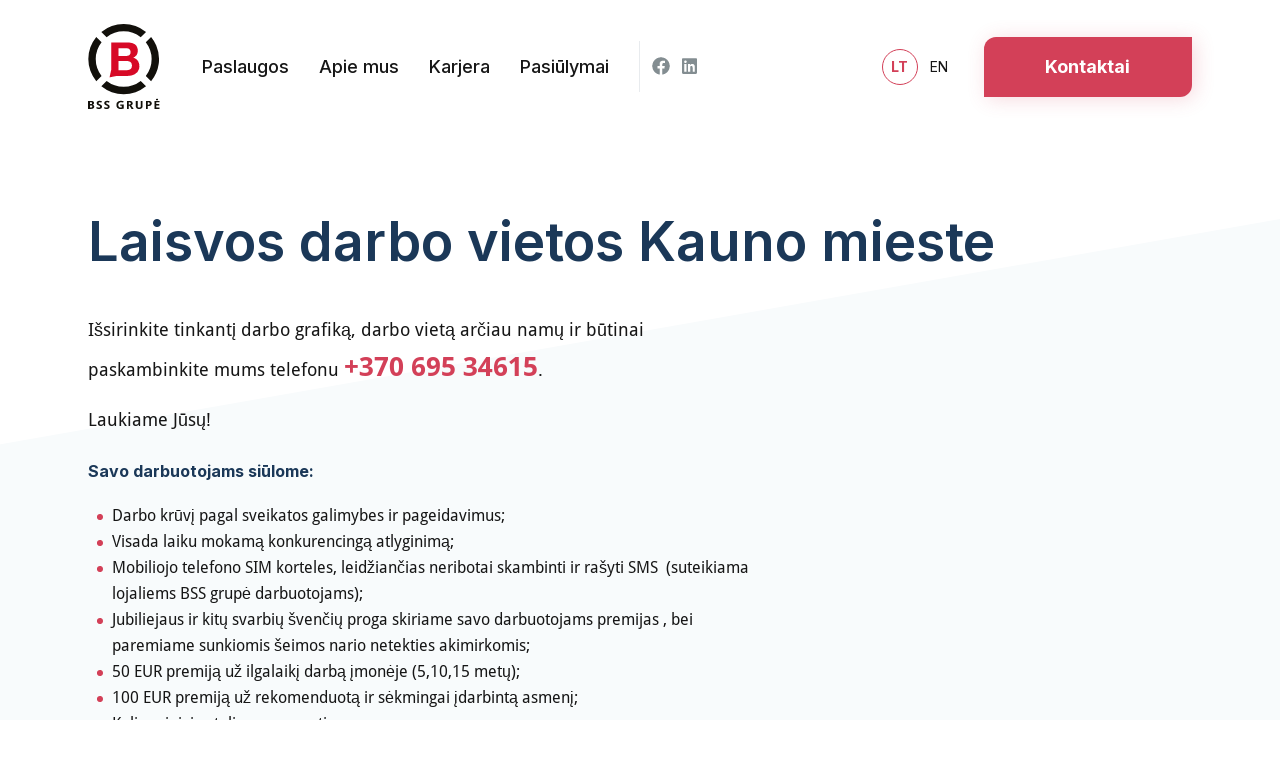

--- FILE ---
content_type: text/html; charset=UTF-8
request_url: https://bssgrupe.lt/karjera/darbo-vietos-kaune/
body_size: 12468
content:
<!doctype html>
<html lang="lt-LT" prefix="og: http://ogp.me/ns# fb: http://ogp.me/ns/fb# website: http://ogp.me/ns/website#">

<head>
    <meta charset="UTF-8">
    <meta name="viewport" content="width=device-width, initial-scale=1">

    <script async src="https://www.googletagmanager.com/gtag/js?id=AW-16894689645"></script>
    <script>
        window.dataLayer = window.dataLayer || [];
        function gtag(){dataLayer.push(arguments);}
        gtag('js', new Date());

        gtag('config', 'AW-16894689645');
    </script>

    <!-- Google Tag Manager -->
    <script>(function(w,d,s,l,i){w[l]=w[l]||[];w[l].push({'gtm.start':
    new Date().getTime(),event:'gtm.js'});var f=d.getElementsByTagName(s)[0],
    j=d.createElement(s),dl=l!='dataLayer'?'&l='+l:'';j.async=true;j.src=
    'https://www.googletagmanager.com/gtm.js?id='+i+dl;f.parentNode.insertBefore(j,f);
    })(window,document,'script','dataLayer','GTM-TCN7SLLH');</script>
    <!-- End Google Tag Manager -->

    <script>
        !function(f,b,e,v,n,t,s)
        {if(f.fbq)return;n=f.fbq=function(){n.callMethod?
        n.callMethod.apply(n,arguments):n.queue.push(arguments)};
        if(!f._fbq)f._fbq=n;n.push=n;n.loaded=!0;n.version='2.0';
        n.queue=[];t=b.createElement(e);t.async=!0;
        t.src=v;s=b.getElementsByTagName(e)[0];
        s.parentNode.insertBefore(t,s)}(window, document,'script',
        'https://connect.facebook.net/en_US/fbevents.js');
        fbq('init', '1143078534182462');
        fbq('track', 'PageView');
    </script>
    <noscript><img height="1" width="1" style="display:none"
    src="https://www.facebook.com/tr?id=1143078534182462&ev=PageView&noscript=1"
    /></noscript>
    
    <title>Laisvos darbo vietos Kauno mieste &#8211; BSS Grupė</title>
<meta name='robots' content='max-image-preview:large' />
<link rel='dns-prefetch' href='//fonts.googleapis.com' />
<link rel='dns-prefetch' href='//use.typekit.net' />
<script type="text/javascript">
/* <![CDATA[ */
window._wpemojiSettings = {"baseUrl":"https:\/\/s.w.org\/images\/core\/emoji\/15.0.3\/72x72\/","ext":".png","svgUrl":"https:\/\/s.w.org\/images\/core\/emoji\/15.0.3\/svg\/","svgExt":".svg","source":{"concatemoji":"https:\/\/bssgrupe.lt\/wp-includes\/js\/wp-emoji-release.min.js"}};
/*! This file is auto-generated */
!function(i,n){var o,s,e;function c(e){try{var t={supportTests:e,timestamp:(new Date).valueOf()};sessionStorage.setItem(o,JSON.stringify(t))}catch(e){}}function p(e,t,n){e.clearRect(0,0,e.canvas.width,e.canvas.height),e.fillText(t,0,0);var t=new Uint32Array(e.getImageData(0,0,e.canvas.width,e.canvas.height).data),r=(e.clearRect(0,0,e.canvas.width,e.canvas.height),e.fillText(n,0,0),new Uint32Array(e.getImageData(0,0,e.canvas.width,e.canvas.height).data));return t.every(function(e,t){return e===r[t]})}function u(e,t,n){switch(t){case"flag":return n(e,"\ud83c\udff3\ufe0f\u200d\u26a7\ufe0f","\ud83c\udff3\ufe0f\u200b\u26a7\ufe0f")?!1:!n(e,"\ud83c\uddfa\ud83c\uddf3","\ud83c\uddfa\u200b\ud83c\uddf3")&&!n(e,"\ud83c\udff4\udb40\udc67\udb40\udc62\udb40\udc65\udb40\udc6e\udb40\udc67\udb40\udc7f","\ud83c\udff4\u200b\udb40\udc67\u200b\udb40\udc62\u200b\udb40\udc65\u200b\udb40\udc6e\u200b\udb40\udc67\u200b\udb40\udc7f");case"emoji":return!n(e,"\ud83d\udc26\u200d\u2b1b","\ud83d\udc26\u200b\u2b1b")}return!1}function f(e,t,n){var r="undefined"!=typeof WorkerGlobalScope&&self instanceof WorkerGlobalScope?new OffscreenCanvas(300,150):i.createElement("canvas"),a=r.getContext("2d",{willReadFrequently:!0}),o=(a.textBaseline="top",a.font="600 32px Arial",{});return e.forEach(function(e){o[e]=t(a,e,n)}),o}function t(e){var t=i.createElement("script");t.src=e,t.defer=!0,i.head.appendChild(t)}"undefined"!=typeof Promise&&(o="wpEmojiSettingsSupports",s=["flag","emoji"],n.supports={everything:!0,everythingExceptFlag:!0},e=new Promise(function(e){i.addEventListener("DOMContentLoaded",e,{once:!0})}),new Promise(function(t){var n=function(){try{var e=JSON.parse(sessionStorage.getItem(o));if("object"==typeof e&&"number"==typeof e.timestamp&&(new Date).valueOf()<e.timestamp+604800&&"object"==typeof e.supportTests)return e.supportTests}catch(e){}return null}();if(!n){if("undefined"!=typeof Worker&&"undefined"!=typeof OffscreenCanvas&&"undefined"!=typeof URL&&URL.createObjectURL&&"undefined"!=typeof Blob)try{var e="postMessage("+f.toString()+"("+[JSON.stringify(s),u.toString(),p.toString()].join(",")+"));",r=new Blob([e],{type:"text/javascript"}),a=new Worker(URL.createObjectURL(r),{name:"wpTestEmojiSupports"});return void(a.onmessage=function(e){c(n=e.data),a.terminate(),t(n)})}catch(e){}c(n=f(s,u,p))}t(n)}).then(function(e){for(var t in e)n.supports[t]=e[t],n.supports.everything=n.supports.everything&&n.supports[t],"flag"!==t&&(n.supports.everythingExceptFlag=n.supports.everythingExceptFlag&&n.supports[t]);n.supports.everythingExceptFlag=n.supports.everythingExceptFlag&&!n.supports.flag,n.DOMReady=!1,n.readyCallback=function(){n.DOMReady=!0}}).then(function(){return e}).then(function(){var e;n.supports.everything||(n.readyCallback(),(e=n.source||{}).concatemoji?t(e.concatemoji):e.wpemoji&&e.twemoji&&(t(e.twemoji),t(e.wpemoji)))}))}((window,document),window._wpemojiSettings);
/* ]]> */
</script>
<style id='wp-emoji-styles-inline-css' type='text/css'>

	img.wp-smiley, img.emoji {
		display: inline !important;
		border: none !important;
		box-shadow: none !important;
		height: 1em !important;
		width: 1em !important;
		margin: 0 0.07em !important;
		vertical-align: -0.1em !important;
		background: none !important;
		padding: 0 !important;
	}
</style>
<link rel='stylesheet' id='wp-block-library-css' href='https://bssgrupe.lt/wp-includes/css/dist/block-library/style.min.css' type='text/css' media='all' />
<style id='classic-theme-styles-inline-css' type='text/css'>
/*! This file is auto-generated */
.wp-block-button__link{color:#fff;background-color:#32373c;border-radius:9999px;box-shadow:none;text-decoration:none;padding:calc(.667em + 2px) calc(1.333em + 2px);font-size:1.125em}.wp-block-file__button{background:#32373c;color:#fff;text-decoration:none}
</style>
<style id='global-styles-inline-css' type='text/css'>
body{--wp--preset--color--black: #000000;--wp--preset--color--cyan-bluish-gray: #abb8c3;--wp--preset--color--white: #ffffff;--wp--preset--color--pale-pink: #f78da7;--wp--preset--color--vivid-red: #cf2e2e;--wp--preset--color--luminous-vivid-orange: #ff6900;--wp--preset--color--luminous-vivid-amber: #fcb900;--wp--preset--color--light-green-cyan: #7bdcb5;--wp--preset--color--vivid-green-cyan: #00d084;--wp--preset--color--pale-cyan-blue: #8ed1fc;--wp--preset--color--vivid-cyan-blue: #0693e3;--wp--preset--color--vivid-purple: #9b51e0;--wp--preset--gradient--vivid-cyan-blue-to-vivid-purple: linear-gradient(135deg,rgba(6,147,227,1) 0%,rgb(155,81,224) 100%);--wp--preset--gradient--light-green-cyan-to-vivid-green-cyan: linear-gradient(135deg,rgb(122,220,180) 0%,rgb(0,208,130) 100%);--wp--preset--gradient--luminous-vivid-amber-to-luminous-vivid-orange: linear-gradient(135deg,rgba(252,185,0,1) 0%,rgba(255,105,0,1) 100%);--wp--preset--gradient--luminous-vivid-orange-to-vivid-red: linear-gradient(135deg,rgba(255,105,0,1) 0%,rgb(207,46,46) 100%);--wp--preset--gradient--very-light-gray-to-cyan-bluish-gray: linear-gradient(135deg,rgb(238,238,238) 0%,rgb(169,184,195) 100%);--wp--preset--gradient--cool-to-warm-spectrum: linear-gradient(135deg,rgb(74,234,220) 0%,rgb(151,120,209) 20%,rgb(207,42,186) 40%,rgb(238,44,130) 60%,rgb(251,105,98) 80%,rgb(254,248,76) 100%);--wp--preset--gradient--blush-light-purple: linear-gradient(135deg,rgb(255,206,236) 0%,rgb(152,150,240) 100%);--wp--preset--gradient--blush-bordeaux: linear-gradient(135deg,rgb(254,205,165) 0%,rgb(254,45,45) 50%,rgb(107,0,62) 100%);--wp--preset--gradient--luminous-dusk: linear-gradient(135deg,rgb(255,203,112) 0%,rgb(199,81,192) 50%,rgb(65,88,208) 100%);--wp--preset--gradient--pale-ocean: linear-gradient(135deg,rgb(255,245,203) 0%,rgb(182,227,212) 50%,rgb(51,167,181) 100%);--wp--preset--gradient--electric-grass: linear-gradient(135deg,rgb(202,248,128) 0%,rgb(113,206,126) 100%);--wp--preset--gradient--midnight: linear-gradient(135deg,rgb(2,3,129) 0%,rgb(40,116,252) 100%);--wp--preset--font-size--small: 13px;--wp--preset--font-size--medium: 20px;--wp--preset--font-size--large: 36px;--wp--preset--font-size--x-large: 42px;--wp--preset--spacing--20: 0.44rem;--wp--preset--spacing--30: 0.67rem;--wp--preset--spacing--40: 1rem;--wp--preset--spacing--50: 1.5rem;--wp--preset--spacing--60: 2.25rem;--wp--preset--spacing--70: 3.38rem;--wp--preset--spacing--80: 5.06rem;--wp--preset--shadow--natural: 6px 6px 9px rgba(0, 0, 0, 0.2);--wp--preset--shadow--deep: 12px 12px 50px rgba(0, 0, 0, 0.4);--wp--preset--shadow--sharp: 6px 6px 0px rgba(0, 0, 0, 0.2);--wp--preset--shadow--outlined: 6px 6px 0px -3px rgba(255, 255, 255, 1), 6px 6px rgba(0, 0, 0, 1);--wp--preset--shadow--crisp: 6px 6px 0px rgba(0, 0, 0, 1);}:where(.is-layout-flex){gap: 0.5em;}:where(.is-layout-grid){gap: 0.5em;}body .is-layout-flex{display: flex;}body .is-layout-flex{flex-wrap: wrap;align-items: center;}body .is-layout-flex > *{margin: 0;}body .is-layout-grid{display: grid;}body .is-layout-grid > *{margin: 0;}:where(.wp-block-columns.is-layout-flex){gap: 2em;}:where(.wp-block-columns.is-layout-grid){gap: 2em;}:where(.wp-block-post-template.is-layout-flex){gap: 1.25em;}:where(.wp-block-post-template.is-layout-grid){gap: 1.25em;}.has-black-color{color: var(--wp--preset--color--black) !important;}.has-cyan-bluish-gray-color{color: var(--wp--preset--color--cyan-bluish-gray) !important;}.has-white-color{color: var(--wp--preset--color--white) !important;}.has-pale-pink-color{color: var(--wp--preset--color--pale-pink) !important;}.has-vivid-red-color{color: var(--wp--preset--color--vivid-red) !important;}.has-luminous-vivid-orange-color{color: var(--wp--preset--color--luminous-vivid-orange) !important;}.has-luminous-vivid-amber-color{color: var(--wp--preset--color--luminous-vivid-amber) !important;}.has-light-green-cyan-color{color: var(--wp--preset--color--light-green-cyan) !important;}.has-vivid-green-cyan-color{color: var(--wp--preset--color--vivid-green-cyan) !important;}.has-pale-cyan-blue-color{color: var(--wp--preset--color--pale-cyan-blue) !important;}.has-vivid-cyan-blue-color{color: var(--wp--preset--color--vivid-cyan-blue) !important;}.has-vivid-purple-color{color: var(--wp--preset--color--vivid-purple) !important;}.has-black-background-color{background-color: var(--wp--preset--color--black) !important;}.has-cyan-bluish-gray-background-color{background-color: var(--wp--preset--color--cyan-bluish-gray) !important;}.has-white-background-color{background-color: var(--wp--preset--color--white) !important;}.has-pale-pink-background-color{background-color: var(--wp--preset--color--pale-pink) !important;}.has-vivid-red-background-color{background-color: var(--wp--preset--color--vivid-red) !important;}.has-luminous-vivid-orange-background-color{background-color: var(--wp--preset--color--luminous-vivid-orange) !important;}.has-luminous-vivid-amber-background-color{background-color: var(--wp--preset--color--luminous-vivid-amber) !important;}.has-light-green-cyan-background-color{background-color: var(--wp--preset--color--light-green-cyan) !important;}.has-vivid-green-cyan-background-color{background-color: var(--wp--preset--color--vivid-green-cyan) !important;}.has-pale-cyan-blue-background-color{background-color: var(--wp--preset--color--pale-cyan-blue) !important;}.has-vivid-cyan-blue-background-color{background-color: var(--wp--preset--color--vivid-cyan-blue) !important;}.has-vivid-purple-background-color{background-color: var(--wp--preset--color--vivid-purple) !important;}.has-black-border-color{border-color: var(--wp--preset--color--black) !important;}.has-cyan-bluish-gray-border-color{border-color: var(--wp--preset--color--cyan-bluish-gray) !important;}.has-white-border-color{border-color: var(--wp--preset--color--white) !important;}.has-pale-pink-border-color{border-color: var(--wp--preset--color--pale-pink) !important;}.has-vivid-red-border-color{border-color: var(--wp--preset--color--vivid-red) !important;}.has-luminous-vivid-orange-border-color{border-color: var(--wp--preset--color--luminous-vivid-orange) !important;}.has-luminous-vivid-amber-border-color{border-color: var(--wp--preset--color--luminous-vivid-amber) !important;}.has-light-green-cyan-border-color{border-color: var(--wp--preset--color--light-green-cyan) !important;}.has-vivid-green-cyan-border-color{border-color: var(--wp--preset--color--vivid-green-cyan) !important;}.has-pale-cyan-blue-border-color{border-color: var(--wp--preset--color--pale-cyan-blue) !important;}.has-vivid-cyan-blue-border-color{border-color: var(--wp--preset--color--vivid-cyan-blue) !important;}.has-vivid-purple-border-color{border-color: var(--wp--preset--color--vivid-purple) !important;}.has-vivid-cyan-blue-to-vivid-purple-gradient-background{background: var(--wp--preset--gradient--vivid-cyan-blue-to-vivid-purple) !important;}.has-light-green-cyan-to-vivid-green-cyan-gradient-background{background: var(--wp--preset--gradient--light-green-cyan-to-vivid-green-cyan) !important;}.has-luminous-vivid-amber-to-luminous-vivid-orange-gradient-background{background: var(--wp--preset--gradient--luminous-vivid-amber-to-luminous-vivid-orange) !important;}.has-luminous-vivid-orange-to-vivid-red-gradient-background{background: var(--wp--preset--gradient--luminous-vivid-orange-to-vivid-red) !important;}.has-very-light-gray-to-cyan-bluish-gray-gradient-background{background: var(--wp--preset--gradient--very-light-gray-to-cyan-bluish-gray) !important;}.has-cool-to-warm-spectrum-gradient-background{background: var(--wp--preset--gradient--cool-to-warm-spectrum) !important;}.has-blush-light-purple-gradient-background{background: var(--wp--preset--gradient--blush-light-purple) !important;}.has-blush-bordeaux-gradient-background{background: var(--wp--preset--gradient--blush-bordeaux) !important;}.has-luminous-dusk-gradient-background{background: var(--wp--preset--gradient--luminous-dusk) !important;}.has-pale-ocean-gradient-background{background: var(--wp--preset--gradient--pale-ocean) !important;}.has-electric-grass-gradient-background{background: var(--wp--preset--gradient--electric-grass) !important;}.has-midnight-gradient-background{background: var(--wp--preset--gradient--midnight) !important;}.has-small-font-size{font-size: var(--wp--preset--font-size--small) !important;}.has-medium-font-size{font-size: var(--wp--preset--font-size--medium) !important;}.has-large-font-size{font-size: var(--wp--preset--font-size--large) !important;}.has-x-large-font-size{font-size: var(--wp--preset--font-size--x-large) !important;}
.wp-block-navigation a:where(:not(.wp-element-button)){color: inherit;}
:where(.wp-block-post-template.is-layout-flex){gap: 1.25em;}:where(.wp-block-post-template.is-layout-grid){gap: 1.25em;}
:where(.wp-block-columns.is-layout-flex){gap: 2em;}:where(.wp-block-columns.is-layout-grid){gap: 2em;}
.wp-block-pullquote{font-size: 1.5em;line-height: 1.6;}
</style>
<link rel='stylesheet' id='contact-form-7-css' href='https://bssgrupe.lt/wp-content/plugins/contact-form-7/includes/css/styles.css?ver=5.2.2' type='text/css' media='all' />
<link rel='stylesheet' id='htbbootstrap-css' href='https://bssgrupe.lt/wp-content/plugins/ht-mega-for-elementor/assets/css/htbbootstrap.css?ver=1.4.7' type='text/css' media='all' />
<link rel='stylesheet' id='htmega-widgets-css' href='https://bssgrupe.lt/wp-content/plugins/ht-mega-for-elementor/assets/css/htmega-widgets.css?ver=1.4.7' type='text/css' media='all' />
<link rel='stylesheet' id='font-awesome-css' href='https://bssgrupe.lt/wp-content/plugins/elementor/assets/lib/font-awesome/css/font-awesome.min.css?ver=4.7.0' type='text/css' media='all' />
<link rel='stylesheet' id='htmega-animation-css' href='https://bssgrupe.lt/wp-content/plugins/ht-mega-for-elementor/assets/css/animation.css?ver=1.4.7' type='text/css' media='all' />
<link rel='stylesheet' id='htmega-keyframes-css' href='https://bssgrupe.lt/wp-content/plugins/ht-mega-for-elementor/assets/css/htmega-keyframes.css?ver=1.4.7' type='text/css' media='all' />
<link rel='stylesheet' id='bss/inter-css' href='https://fonts.googleapis.com/css2?family=Inter:wght@400;500;600;700&#038;display=swap' type='text/css' media='all' />
<link rel='stylesheet' id='bss/droid-sans-css' href='https://use.typekit.net/guo5eyw.css' type='text/css' media='all' />
<link rel='stylesheet' id='bss/main-css' href='https://bssgrupe.lt/wp-content/themes/bss/assets/dist/css/main.css' type='text/css' media='all' />
<link rel='stylesheet' id='elementor-icons-css' href='https://bssgrupe.lt/wp-content/plugins/elementor/assets/lib/eicons/css/elementor-icons.min.css?ver=5.7.0' type='text/css' media='all' />
<link rel='stylesheet' id='elementor-animations-css' href='https://bssgrupe.lt/wp-content/plugins/elementor/assets/lib/animations/animations.min.css?ver=2.9.14' type='text/css' media='all' />
<link rel='stylesheet' id='elementor-frontend-css' href='https://bssgrupe.lt/wp-content/uploads/elementor/css/custom-frontend.min.css?ver=1600242922' type='text/css' media='all' />
<link rel='stylesheet' id='elementor-global-css' href='https://bssgrupe.lt/wp-content/uploads/elementor/css/global.css?ver=1600242941' type='text/css' media='all' />
<link rel='stylesheet' id='elementor-post-416-css' href='https://bssgrupe.lt/wp-content/uploads/elementor/css/post-416.css?ver=1767731718' type='text/css' media='all' />
<script type="text/javascript" src="https://bssgrupe.lt/wp-includes/js/jquery/jquery.min.js?ver=3.7.1" id="jquery-core-js"></script>
<script type="text/javascript" src="https://bssgrupe.lt/wp-includes/js/jquery/jquery-migrate.min.js?ver=3.4.1" id="jquery-migrate-js"></script>
<link rel="canonical" href="https://bssgrupe.lt/karjera/darbo-vietos-kaune/" />


<!-- Open Graph data is managed by Alex MacArthur's Complete Open Graph plugin. (v3.4.5) -->
<!-- https://wordpress.org/plugins/complete-open-graph/ -->
<meta property='og:site_name' content='BSS Grupė' />
<meta property='og:url' content='https://bssgrupe.lt/karjera/darbo-vietos-kaune/' />
<meta property='og:locale' content='lt_LT' />
<meta property='og:description' content='Laisvos darbo vietos Kauno mieste				I&scaron;sirinkite tinkantį darbo grafiką, darbo vietą arčiau namų ir būtinai paskambinkite mums telefonu +370&nbsp;695&nbsp;34615.Laukiame Jūsų!Savo darbuotojams siūlome:Darbo krūvį pagal sveikatos galimybes ir pageidavimus;Visada laiku mokamą konkurencingą a' />
<meta property='og:title' content='Laisvos darbo vietos Kauno mieste' />
<meta property='og:type' content='website' />
<meta property='og:image' content='https://bssgrupe.lt/wp-content/uploads/2020/09/bss_og_image.jpg' />
<meta property='og:image:width' content='1200' />
<meta property='og:image:height' content='627' />
<meta name='twitter:card' content='summary' />
<meta name='twitter:title' content='Laisvos darbo vietos Kauno mieste' />
<meta name='twitter:image' content='https://bssgrupe.lt/wp-content/uploads/2020/09/bss_og_image.jpg' />
<meta name='twitter:description' content='Laisvos darbo vietos Kauno mieste				I&scaron;sirinkite tinkantį darbo grafiką, darbo vietą arčiau namų ir būtinai paskambinkite mums telefonu +370&nbsp;695&nbsp;34615.Laukiame Jūsų!Savo darbuotojams siūlome:Darbo krūvį pagal sveikatos galimybes ir pageidavimus;Visada laiku mokamą konkurencingą a' />
<!-- End Complete Open Graph. | 0.0019230842590332s -->

<!-- start Simple Custom CSS and JS -->
<meta name="facebook-domain-verification" content="x3r4vdpwfpdxqcmhew2y7qx8by7ics" /><!-- end Simple Custom CSS and JS -->
<!-- start Simple Custom CSS and JS -->
<!-- Google Tag Manager -->
<script>(function(w,d,s,l,i){w[l]=w[l]||[];w[l].push({'gtm.start':
new Date().getTime(),event:'gtm.js'});var f=d.getElementsByTagName(s)[0],
j=d.createElement(s),dl=l!='dataLayer'?'&l='+l:'';j.async=true;j.src=
'https://www.googletagmanager.com/gtm.js?id='+i+dl;f.parentNode.insertBefore(j,f);
})(window,document,'script','dataLayer','GTM-5PV87LQ');</script>
<!-- End Google Tag Manager --><!-- end Simple Custom CSS and JS -->
<link rel="icon" href="https://bssgrupe.lt/wp-content/uploads/2024/08/cropped-bss_favicon-32x32.png" sizes="32x32" />
<link rel="icon" href="https://bssgrupe.lt/wp-content/uploads/2024/08/cropped-bss_favicon-192x192.png" sizes="192x192" />
<link rel="apple-touch-icon" href="https://bssgrupe.lt/wp-content/uploads/2024/08/cropped-bss_favicon-180x180.png" />
<meta name="msapplication-TileImage" content="https://bssgrupe.lt/wp-content/uploads/2024/08/cropped-bss_favicon-270x270.png" />
		<style type="text/css" id="wp-custom-css">
			.site__footer img[src$="bss_logo_alt.svg"] {
	margin-right: 36px;
}

#menu-apacios-meniu li {
	font-size: 15px;
	line-height: 1.5;
}

#menu-apacios-meniu li + li {
	margin-top: 9px;
}		</style>
		</head>

<body
    x-data="{ menuOpen: false }"
    class="page-template-default page page-id-416 page-child parent-pageid-403 font-droid text-16 leading-normal text-grey-9 elementor-default elementor-kit-32 elementor-page elementor-page-416"    :class="{ 'overflow-hidden': menuOpen }"
>
    <!-- Google Tag Manager (noscript) -->
    <noscript><iframe src="https://www.googletagmanager.com/ns.html?id=GTM-TCN7SLLH"
    height="0" width="0" style="display:none;visibility:hidden"></iframe></noscript>
    <!-- End Google Tag Manager (noscript) -->
    <!-- start Simple Custom CSS and JS -->
<!-- Google Tag Manager (noscript) -->
<noscript><iframe src="https://www.googletagmanager.com/ns.html?id=GTM-5PV87LQ"
height="0" width="0" style="display:none;visibility:hidden"></iframe></noscript>
<!-- End Google Tag Manager (noscript) --><!-- end Simple Custom CSS and JS -->


    <div
        class="site slide overflow-x-hidden"
        :class="{ '-active': menuOpen }"
    >

        <div class="offcanvas lg:hidden">
            <div class="h-full overflow-y-auto">
                <div class="px-24 py-18 space-y-30">
                        <ul class="main-menu font-inter text-18 space-y-12">
            <li class=" ">

        <a href="https://bssgrupe.lt/paslaugos/">
                        <span class="">Paslaugos</span>
        </a>

            </li>
    <li class=" ">

        <a href="https://bssgrupe.lt/apie-mus/">
                        <span class="">Apie mus</span>
        </a>

            </li>
    <li class=" ">

        <a href="https://bssgrupe.lt/karjera/">
                        <span class="">Karjera</span>
        </a>

            </li>
    <li class=" ">

        <a href="https://bssgrupe.lt/specialus-pasiulymai/">
                        <span class="">Pasiūlymai</span>
        </a>

            </li>
    </ul>

                        <ul class="social-menu flex justify-center text-18 space-x-12 text-grey-54">
            <li class=" hover:text-grey-9 transition duration-100 ease-out">

        <a href="https://www.facebook.com/bssgrupe" target="_blank">
                            <i class="fab fa-facebook"></i>
                        <span class="sr-only">Facebook</span>
        </a>

            </li>
    <li class=" hover:text-grey-9 transition duration-100 ease-out">

        <a href="https://www.linkedin.com/company/bss-grup%C4%97/" target="_blank">
                            <i class="fab fa-linkedin"></i>
                        <span class="sr-only">LinkedIn</span>
        </a>

            </li>
    </ul>

                    <div class="flex justify-center">
                            <ul class="lang-menu flex items-center font-inter space-x-12 text-14 leading-none">
                    <li class="w-36 h-36 flex rounded-full border border-cabaret">
                <a class="uppercase m-auto font-bold text-cabaret" href="https://bssgrupe.lt/karjera/darbo-vietos-kaune/">lt</a>
            </li>
                    <li class="">
                <a class="uppercase " href="https://bssgrupe.lt/en/">en</a>
            </li>
            </ul>
                    </div>

                    <div>
                            <a class="btn -contact shadow-btn" href="/kontaktai/">Kontaktai</a>
                    </div>
                </div>
            </div>
        </div>

        <header class="site__header py-12 lg:py-24" :class="{ 'shadow-md': menuOpen }">
    <div class="container-fluid">
        <div class="flex justify-between items-center">

            <div class="site__logo">
                <a href="https://bssgrupe.lt">
                    <img src="https://bssgrupe.lt/wp-content/themes/bss/assets/svg/bss_logo.svg" alt="BSS&#x20;Grup&#x0117;">
                </a>

            </div>

            <button class="lg:hidden -mx-12 px-12 py-15" @click="menuOpen = !menuOpen">
                <svg xmlns="http://www.w3.org/2000/svg" width="27" height="18" fill="none" viewBox="0 0 27 18">
                    <path :class="{ 'hidden': menuOpen }" fill="#000" d="M0 1h27v2H0V1zM0 8h27v2H0V8zM0 15h27v2H0v-2z"/>
                    <path class="hidden" :class="{ 'hidden': !menuOpen }" fill="#000" d="M6.414 0l16.264 16.264-1.415 1.414L5 1.414 6.414 0z"/>
                    <path class="hidden" :class="{ 'hidden': !menuOpen }" fill="#000" d="M5 16.264L21.264 0l1.414 1.414L6.414 17.678 5 16.263z"/>
                </svg>
            </button>

            <div class="hidden ml-42 flex-grow lg:flex items-center">
                    <ul class="main-menu flex font-inter space-x-30">
            <li class=" ">

        <a href="https://bssgrupe.lt/paslaugos/">
                        <span class="">Paslaugos</span>
        </a>

            </li>
    <li class=" ">

        <a href="https://bssgrupe.lt/apie-mus/">
                        <span class="">Apie mus</span>
        </a>

            </li>
    <li class=" ">

        <a href="https://bssgrupe.lt/karjera/">
                        <span class="">Karjera</span>
        </a>

            </li>
    <li class=" ">

        <a href="https://bssgrupe.lt/specialus-pasiulymai/">
                        <span class="">Pasiūlymai</span>
        </a>

            </li>
    </ul>

                    <ul class="social-menu ml-30 pl-12 py-12 border-l flex text-18 space-x-12 text-grey-54">
            <li class=" hover:text-grey-9 transition duration-100 ease-out">

        <a href="https://www.facebook.com/bssgrupe" target="_blank">
                            <i class="fab fa-facebook"></i>
                        <span class="sr-only">Facebook</span>
        </a>

            </li>
    <li class=" hover:text-grey-9 transition duration-100 ease-out">

        <a href="https://www.linkedin.com/company/bss-grup%C4%97/" target="_blank">
                            <i class="fab fa-linkedin"></i>
                        <span class="sr-only">LinkedIn</span>
        </a>

            </li>
    </ul>

                <div class="ml-auto mr-36">
                        <ul class="lang-menu flex items-center font-inter space-x-12 text-14 leading-none">
                    <li class="w-36 h-36 flex rounded-full border border-cabaret">
                <a class="uppercase m-auto font-bold text-cabaret" href="https://bssgrupe.lt/karjera/darbo-vietos-kaune/">lt</a>
            </li>
                    <li class="">
                <a class="uppercase " href="https://bssgrupe.lt/en/">en</a>
            </li>
            </ul>
                </div>

                <div>
                        <a class="btn -contact shadow-btn" href="/kontaktai/">Kontaktai</a>
                </div>
            </div>

        </div>
    </div>
</header>

        <div class="canvas">
            <div class="site__body">    		<div data-elementor-type="wp-page" data-elementor-id="416" class="elementor elementor-416" data-elementor-settings="[]">
			<div class="elementor-inner">
				<div class="elementor-section-wrap">
							<section class="elementor-element elementor-element-e669e21 elementor-section-boxed elementor-section-height-default elementor-section-height-default elementor-section elementor-top-section" data-id="e669e21" data-element_type="section">
						<div class="elementor-container elementor-column-gap-default">
				<div class="elementor-row">
				<div class="elementor-element elementor-element-df6b393 elementor-column elementor-col-100 elementor-top-column" data-id="df6b393" data-element_type="column">
			<div class="elementor-column-wrap  elementor-element-populated">
					<div class="elementor-widget-wrap">
				<div class="elementor-element elementor-element-73c4509 elementor-widget elementor-widget-heading" data-id="73c4509" data-element_type="widget" data-widget_type="heading.default">
				<div class="elementor-widget-container">
			<h1 class="elementor-heading-title elementor-size-default">Laisvos darbo vietos Kauno mieste</h1>		</div>
				</div>
						</div>
			</div>
		</div>
						</div>
			</div>
		</section>
				<section class="elementor-element elementor-element-25c1b243 elementor-section-boxed elementor-section-height-default elementor-section-height-default elementor-section elementor-top-section" data-id="25c1b243" data-element_type="section" data-settings="{&quot;shape_divider_bottom&quot;:&quot;tilt&quot;}">
					<div class="elementor-shape elementor-shape-bottom" data-negative="false">
			<svg xmlns="http://www.w3.org/2000/svg" viewBox="0 0 1000 100" preserveAspectRatio="none">
	<path class="elementor-shape-fill" d="M0,6V0h1000v100L0,6z"/>
</svg>		</div>
					<div class="elementor-container elementor-column-gap-default">
				<div class="elementor-row">
				<div class="elementor-element elementor-element-1ddf876a elementor-column elementor-col-50 elementor-top-column" data-id="1ddf876a" data-element_type="column">
			<div class="elementor-column-wrap  elementor-element-populated">
					<div class="elementor-widget-wrap">
				<div class="elementor-element elementor-element-50ef6d5a elementor-widget elementor-widget-text-editor" data-id="50ef6d5a" data-element_type="widget" data-widget_type="text-editor.default">
				<div class="elementor-widget-container">
					<div class="elementor-text-editor elementor-clearfix"><p>Išsirinkite tinkantį darbo grafiką, darbo vietą arčiau namų ir būtinai paskambinkite mums telefonu <a href="tel:+37069534615"><strong><span style="font-size: 1.5em; color: #d34058;">+370 695 34615</span></strong></a>.</p><p>Laukiame Jūsų!</p></div>
				</div>
				</div>
						</div>
			</div>
		</div>
				<div class="elementor-element elementor-element-59ce86ac elementor-column elementor-col-50 elementor-top-column" data-id="59ce86ac" data-element_type="column">
			<div class="elementor-column-wrap">
					<div class="elementor-widget-wrap">
						</div>
			</div>
		</div>
						</div>
			</div>
		</section>
				<section class="elementor-element elementor-element-741505fd elementor-reverse-mobile elementor-section-boxed elementor-section-height-default elementor-section-height-default elementor-section elementor-top-section" data-id="741505fd" data-element_type="section" data-settings="{&quot;background_background&quot;:&quot;classic&quot;}">
						<div class="elementor-container elementor-column-gap-wider">
				<div class="elementor-row">
				<div class="elementor-element elementor-element-3977f3f7 elementor-column elementor-col-50 elementor-top-column" data-id="3977f3f7" data-element_type="column">
			<div class="elementor-column-wrap  elementor-element-populated">
					<div class="elementor-widget-wrap">
				<div class="elementor-element elementor-element-2d1375c9 elementor-widget elementor-widget-text-editor" data-id="2d1375c9" data-element_type="widget" data-widget_type="text-editor.default">
				<div class="elementor-widget-container">
					<div class="elementor-text-editor elementor-clearfix"><h4><strong>Savo darbuotojams siūlome:</strong></h4>
<ul>
<li>Darbo krūvį pagal sveikatos galimybes ir pageidavimus;</li>
<li>Visada laiku mokamą konkurencingą atlyginimą;</li>
<li>Mobiliojo telefono SIM korteles, leidžiančias neribotai skambinti ir rašyti SMS&nbsp; (suteikiama lojaliems BSS grupė darbuotojams);</li>
<li>Jubiliejaus ir kitų svarbių švenčių proga skiriame savo darbuotojams premijas , bei paremiame sunkiomis šeimos nario netekties akimirkomis;</li>
<li>50 EUR premiją už ilgalaikį darbą įmonėje (5,10,15 metų);</li>
<li>100 EUR premiją už rekomenduotą ir sėkmingai įdarbintą asmenį;</li>
<li>Kelionpinigius toliau gyvenantiems.</li>
</ul>
<h4>Šiuo metu Kaune ieškome darbuotojų šiose vietose <span style="color: #d34058;">(atnaujinta 2026-01-06):</span></h4></div>
				</div>
				</div>
						</div>
			</div>
		</div>
				<div class="elementor-element elementor-element-6a04f8fc elementor-column elementor-col-50 elementor-top-column" data-id="6a04f8fc" data-element_type="column">
			<div class="elementor-column-wrap">
					<div class="elementor-widget-wrap">
						</div>
			</div>
		</div>
						</div>
			</div>
		</section>
				<section class="elementor-element elementor-element-16a9539 elementor-section-boxed elementor-section-height-default elementor-section-height-default elementor-section elementor-top-section" data-id="16a9539" data-element_type="section" data-settings="{&quot;background_background&quot;:&quot;classic&quot;}">
						<div class="elementor-container elementor-column-gap-default">
				<div class="elementor-row">
				<div class="elementor-element elementor-element-d1c1f06 elementor-column elementor-col-100 elementor-top-column" data-id="d1c1f06" data-element_type="column" data-settings="{&quot;background_background&quot;:&quot;classic&quot;}">
			<div class="elementor-column-wrap  elementor-element-populated">
					<div class="elementor-widget-wrap">
				<div class="elementor-element elementor-element-b4edb4e overflow-x-auto elementor-widget elementor-widget-shortcode" data-id="b4edb4e" data-element_type="widget" data-widget_type="shortcode.default">
				<div class="elementor-widget-container">
					<div class="elementor-shortcode">
<table id="tablepress-3" class="tablepress tablepress-id-3 table-compact text-14">
<thead>
<tr class="row-1">
	<th class="column-1">Miestas</th><th class="column-2">Pareigybė</th><th class="column-3">Gatvė/rajonas</th><th class="column-4">Objektas</th><th class="column-5">Darbo laikas</th><th class="column-6">Darbo grafikas</th><th class="column-7">Etato dydis</th><th class="column-8">Atlyginimas prieš mokesčius Eur.</th><th class="column-9">Kontaktinis telefonas</th><th class="column-10">Kandidatuoti</th>
</tr>
</thead>
<tbody>
<tr class="row-2">
	<td class="column-1">Kaunas</td><td class="column-2">Patalpų tvarkytoja (-as)</td><td class="column-3">Vytauto pr. 23 ir Radvilėnu pl.56, Kaunas</td><td class="column-4">Administracinės patalpos, kavinė</td><td class="column-5">6:00-8:00<br />
9:00-12:00</td><td class="column-6">II, V</td><td class="column-7">0,24</td><td class="column-8">282</td><td class="column-9">+37069534615</td><td class="column-10"><a href="#forma" x-data x-on:click="const data = Array.from($event.target.closest('tr').children).slice(0, 6).map(td => td.innerText).join(', ').replace(/(\r\n|\n|\r)/gm, ' '); const field = document.querySelector('[name=table-row]'); field.value = data;" style="color: #D34058; text-decoration: underline;">Domina ši darbo vieta</a></td>
</tr>
<tr class="row-3">
	<td class="column-1">Kaunas</td><td class="column-2">Patalpų tvarkytoja (-as)</td><td class="column-3">Savanorių pr. 255, Kaunas</td><td class="column-4">Gamybinės patalpos</td><td class="column-5">22:00-06:00</td><td class="column-6"> 5 darbo / 2 laisvos<br />
2 darbo / 5 laisvos</td><td class="column-7">0,62</td><td class="column-8">1110</td><td class="column-9">+37069534615</td><td class="column-10"><a href="#forma" x-data x-on:click="const data = Array.from($event.target.closest('tr').children).slice(0, 6).map(td => td.innerText).join(', ').replace(/(\r\n|\n|\r)/gm, ' '); const field = document.querySelector('[name=table-row]'); field.value = data;" style="color: #D34058; text-decoration: underline;">Domina ši darbo vieta</a></td>
</tr>
<tr class="row-4">
	<td class="column-1">Kaunas</td><td class="column-2">Patalpų tvarkytoja (-as)</td><td class="column-3">Savanorių pr. 255, Kaunas</td><td class="column-4">Gamybinės patalpos</td><td class="column-5">14:00-22:00</td><td class="column-6">4 darbo / 2 laisvos</td><td class="column-7">0,94</td><td class="column-8">1110</td><td class="column-9">+37069534615</td><td class="column-10"><a href="#forma" x-data x-on:click="const data = Array.from($event.target.closest('tr').children).slice(0, 6).map(td => td.innerText).join(', ').replace(/(\r\n|\n|\r)/gm, ' '); const field = document.querySelector('[name=table-row]'); field.value = data;" style="color: #D34058; text-decoration: underline;">Domina ši darbo vieta</a></td>
</tr>
<tr class="row-5">
	<td class="column-1">Kaunas</td><td class="column-2">Patalpų tvarkytoja (-as)</td><td class="column-3">Šv. Gertrūdos g. 37, Kaunas</td><td class="column-4">Parduotuvė</td><td class="column-5">07:00-11:00</td><td class="column-6">I-VI</td><td class="column-7">0,62</td><td class="column-8">733</td><td class="column-9">+37069534615</td><td class="column-10"><a href="#forma" x-data x-on:click="const data = Array.from($event.target.closest('tr').children).slice(0, 6).map(td => td.innerText).join(', ').replace(/(\r\n|\n|\r)/gm, ' '); const field = document.querySelector('[name=table-row]'); field.value = data;" style="color: #D34058; text-decoration: underline;">Domina ši darbo vieta</a></td>
</tr>
<tr class="row-6">
	<td class="column-1">Kaunas</td><td class="column-2">Patalpų tvarkytoja (-as)</td><td class="column-3">Šv. Gertrūdos g. 37, Kaunas</td><td class="column-4">Parduotuvė</td><td class="column-5">07:00-11:00</td><td class="column-6">3 darbo / 3 laisvos</td><td class="column-7">0,38</td><td class="column-8">451</td><td class="column-9">+37069534615</td><td class="column-10"><a href="#forma" x-data x-on:click="const data = Array.from($event.target.closest('tr').children).slice(0, 6).map(td => td.innerText).join(', ').replace(/(\r\n|\n|\r)/gm, ' '); const field = document.querySelector('[name=table-row]'); field.value = data;" style="color: #D34058; text-decoration: underline;">Domina ši darbo vieta</a></td>
</tr>
<tr class="row-7">
	<td class="column-1">Kaunas</td><td class="column-2">Patalpų tvarkytoja (-as)</td><td class="column-3">Jonavos g. 3, Kaunas</td><td class="column-4">Parduotuvė</td><td class="column-5">2d 06:30-13:00,                     2d 13:30-19:30</td><td class="column-6">4 darbo / 2 laisvos</td><td class="column-7">0,75</td><td class="column-8">888</td><td class="column-9">+37069534615</td><td class="column-10"><a href="#forma" x-data x-on:click="const data = Array.from($event.target.closest('tr').children).slice(0, 6).map(td => td.innerText).join(', ').replace(/(\r\n|\n|\r)/gm, ' '); const field = document.querySelector('[name=table-row]'); field.value = data;" style="color: #D34058; text-decoration: underline;">Domina ši darbo vieta</a></td>
</tr>
<tr class="row-8">
	<td class="column-1">:</td><td class="column-2">Patalpų tvarkytoja (-as)</td><td class="column-3">P.Lukšio g., Kaunas</td><td class="column-4">Parduotuvė</td><td class="column-5">07:00-20:00</td><td class="column-6">3 darbo / 3 laisvos</td><td class="column-7">1,14</td><td class="column-8">1354</td><td class="column-9">+37069534615</td><td class="column-10"><a href="#forma" x-data x-on:click="const data = Array.from($event.target.closest('tr').children).slice(0, 6).map(td => td.innerText).join(', ').replace(/(\r\n|\n|\r)/gm, ' '); const field = document.querySelector('[name=table-row]'); field.value = data;" style="color: #D34058; text-decoration: underline;">Domina ši darbo vieta</a></td>
</tr>
<tr class="row-9">
	<td class="column-1">Kaunas</td><td class="column-2">Patalpų tvarkytoja (-as)</td><td class="column-3">Vieškeliuko g. 8, Kaunas</td><td class="column-4">Parduotuvė</td><td class="column-5">07:00-13:30</td><td class="column-6">3 darbo / 3 laisvos</td><td class="column-7">0,52</td><td class="column-8">620</td><td class="column-9">+37069534615</td><td class="column-10"><a href="#forma" x-data x-on:click="const data = Array.from($event.target.closest('tr').children).slice(0, 6).map(td => td.innerText).join(', ').replace(/(\r\n|\n|\r)/gm, ' '); const field = document.querySelector('[name=table-row]'); field.value = data;" style="color: #D34058; text-decoration: underline;">Domina ši darbo vieta</a></td>
</tr>
<tr class="row-10">
	<td class="column-1">Kaunas</td><td class="column-2">Patalpų tvarkytoja (-as)</td><td class="column-3">Raudondvario pl. 169B, Kaunas</td><td class="column-4">Parduotuvė</td><td class="column-5">07:00-18:00</td><td class="column-6">3 darbo / 3 laisvos</td><td class="column-7">0,95</td><td class="column-8">1128</td><td class="column-9">+37069534615</td><td class="column-10"><a href="#forma" x-data x-on:click="const data = Array.from($event.target.closest('tr').children).slice(0, 6).map(td => td.innerText).join(', ').replace(/(\r\n|\n|\r)/gm, ' '); const field = document.querySelector('[name=table-row]'); field.value = data;" style="color: #D34058; text-decoration: underline;">Domina ši darbo vieta</a></td>
</tr>
<tr class="row-11">
	<td class="column-1">Kaunas</td><td class="column-2">Patalpų tvarkytoja (-as)</td><td class="column-3">Raudondvario pl. 166, Kaunas</td><td class="column-4">Parduotuvė</td><td class="column-5">07:00-11:00 ir 15:00-18:00</td><td class="column-6">2 darbo / 2 laisvos</td><td class="column-7">0,67</td><td class="column-8">789</td><td class="column-9">+37069534615</td><td class="column-10"><a href="#forma" x-data x-on:click="const data = Array.from($event.target.closest('tr').children).slice(0, 6).map(td => td.innerText).join(', ').replace(/(\r\n|\n|\r)/gm, ' '); const field = document.querySelector('[name=table-row]'); field.value = data;" style="color: #D34058; text-decoration: underline;">Domina ši darbo vieta</a></td>
</tr>
<tr class="row-12">
	<td class="column-1">Kaunas</td><td class="column-2">Patalpų tvarkytoja (-as)</td><td class="column-3">Veiverių g. 148, Kaunas</td><td class="column-4">Prekybos centras "SENUKAI"</td><td class="column-5">07:00-19:00</td><td class="column-6">3 darbo / 3 laisvos</td><td class="column-7">1,05</td><td class="column-8">1240</td><td class="column-9">+37069534615</td><td class="column-10"><a href="#forma" x-data x-on:click="const data = Array.from($event.target.closest('tr').children).slice(0, 6).map(td => td.innerText).join(', ').replace(/(\r\n|\n|\r)/gm, ' '); const field = document.querySelector('[name=table-row]'); field.value = data;" style="color: #D34058; text-decoration: underline;">Domina ši darbo vieta</a></td>
</tr>
<tr class="row-13">
	<td class="column-1">Kaunas</td><td class="column-2">Patalpų tvarkytoja (-as)</td><td class="column-3">Draugystės g. 8C, Kaunas</td><td class="column-4">Prekybos centras "SENUKAI"</td><td class="column-5">07:00-12:30</td><td class="column-6">I - VI</td><td class="column-7">0,77</td><td class="column-8">916</td><td class="column-9">+37069534615</td><td class="column-10"><a href="#forma" x-data x-on:click="const data = Array.from($event.target.closest('tr').children).slice(0, 6).map(td => td.innerText).join(', ').replace(/(\r\n|\n|\r)/gm, ' '); const field = document.querySelector('[name=table-row]'); field.value = data;" style="color: #D34058; text-decoration: underline;">Domina ši darbo vieta</a></td>
</tr>
<tr class="row-14">
	<td class="column-1">Kaunas</td><td class="column-2">Patalpų tvarkytoja (-as)</td><td class="column-3">Brastos g. 28, Kaunas</td><td class="column-4">Parduotuvė</td><td class="column-5">07:00-16:00</td><td class="column-6">3 darbo / 3 laisvos</td><td class="column-7">0,76</td><td class="column-8">902</td><td class="column-9">+37069534615</td><td class="column-10"><a href="#forma" x-data x-on:click="const data = Array.from($event.target.closest('tr').children).slice(0, 6).map(td => td.innerText).join(', ').replace(/(\r\n|\n|\r)/gm, ' '); const field = document.querySelector('[name=table-row]'); field.value = data;" style="color: #D34058; text-decoration: underline;">Domina ši darbo vieta</a></td>
</tr>
<tr class="row-15">
	<td class="column-1">Kaunas</td><td class="column-2">Patalpų tvarkytoja (-as)</td><td class="column-3">V. Krėvės per. 97, Kaunas</td><td class="column-4">Parduotuvė</td><td class="column-5">07:00-20:00</td><td class="column-6">3 darbo / 3 laisvos</td><td class="column-7">1,14</td><td class="column-8">1353</td><td class="column-9">+37069534615</td><td class="column-10"><a href="#forma" x-data x-on:click="const data = Array.from($event.target.closest('tr').children).slice(0, 6).map(td => td.innerText).join(', ').replace(/(\r\n|\n|\r)/gm, ' '); const field = document.querySelector('[name=table-row]'); field.value = data;" style="color: #D34058; text-decoration: underline;">Domina ši darbo vieta</a></td>
</tr>
<tr class="row-16">
	<td class="column-1">Kauno r.</td><td class="column-2">Patalpų tvarkytoja (-as)</td><td class="column-3">Margirio g. 2A, Ringaudai, Kauno r.</td><td class="column-4">Parduotuvė</td><td class="column-5">07:00 - 17:30</td><td class="column-6">3 darbo / 3 laisvos</td><td class="column-7">0,90</td><td class="column-8">1071</td><td class="column-9">+37069534615</td><td class="column-10"><a href="#forma" x-data x-on:click="const data = Array.from($event.target.closest('tr').children).slice(0, 6).map(td => td.innerText).join(', ').replace(/(\r\n|\n|\r)/gm, ' '); const field = document.querySelector('[name=table-row]'); field.value = data;" style="color: #D34058; text-decoration: underline;">Domina ši darbo vieta</a></td>
</tr>
<tr class="row-17">
	<td class="column-1">Kaunas</td><td class="column-2">Patalpų tvarkytoja (-as)</td><td class="column-3">Šiaurės pr. 91, Kaunas</td><td class="column-4">Parduotuvė</td><td class="column-5">07:00-11:00 ir 15:00-19:00</td><td class="column-6">3 darbo / 3 laisvos</td><td class="column-7">0,76</td><td class="column-8">902</td><td class="column-9">+37069534615</td><td class="column-10"><a href="#forma" x-data x-on:click="const data = Array.from($event.target.closest('tr').children).slice(0, 6).map(td => td.innerText).join(', ').replace(/(\r\n|\n|\r)/gm, ' '); const field = document.querySelector('[name=table-row]'); field.value = data;" style="color: #D34058; text-decoration: underline;">Domina ši darbo vieta</a></td>
</tr>
<tr class="row-18">
	<td class="column-1">Kauno r.</td><td class="column-2">Patalpų tvarkytoja (-as)</td><td class="column-3">Veterinarų g. 4, Biruliškės, Kauno r.</td><td class="column-4">Parduotuvė</td><td class="column-5">07:00-16:30</td><td class="column-6">3 darbo / 3 laisvos</td><td class="column-7">0,76</td><td class="column-8">902</td><td class="column-9">+37069534615</td><td class="column-10"><a href="#forma" x-data x-on:click="const data = Array.from($event.target.closest('tr').children).slice(0, 6).map(td => td.innerText).join(', ').replace(/(\r\n|\n|\r)/gm, ' '); const field = document.querySelector('[name=table-row]'); field.value = data;" style="color: #D34058; text-decoration: underline;">Domina ši darbo vieta</a></td>
</tr>
<tr class="row-19">
	<td class="column-1">Kauno r.</td><td class="column-2">Patalpų tvarkytoja (-as)</td><td class="column-3">S. Lozoraičio g. 2, Garliava, Kauno raj.</td><td class="column-4">Parduotuvė</td><td class="column-5">07:30-12:00 ir 14:30-19:00</td><td class="column-6">2 darbo / 4 laisvos</td><td class="column-7">0,53</td><td class="column-8">634</td><td class="column-9">+37069534615</td><td class="column-10"><a href="#forma" x-data x-on:click="const data = Array.from($event.target.closest('tr').children).slice(0, 6).map(td => td.innerText).join(', ').replace(/(\r\n|\n|\r)/gm, ' '); const field = document.querySelector('[name=table-row]'); field.value = data;" style="color: #D34058; text-decoration: underline;">Domina ši darbo vieta</a></td>
</tr>
<tr class="row-20">
	<td class="column-1">Kaunas</td><td class="column-2">Patalpų tvarkytoja (-as)</td><td class="column-3">Breslaujos g. 3A, kaunas</td><td class="column-4">Parduotuvė</td><td class="column-5">07:00-15:00</td><td class="column-6">3 darbo / 3 laisvos</td><td class="column-7">0,66</td><td class="column-8">789</td><td class="column-9">+37069534615</td><td class="column-10"><a href="#forma" x-data x-on:click="const data = Array.from($event.target.closest('tr').children).slice(0, 6).map(td => td.innerText).join(', ').replace(/(\r\n|\n|\r)/gm, ' '); const field = document.querySelector('[name=table-row]'); field.value = data;" style="color: #D34058; text-decoration: underline;">Domina ši darbo vieta</a></td>
</tr>
<tr class="row-21">
	<td class="column-1">Kaunas</td><td class="column-2">Patalpų tvarkytoja (-as)</td><td class="column-3">A. Juozapavičiaus pr. 33, Kaunas</td><td class="column-4">Parduotuvė</td><td class="column-5">07:00-11:00 ir 16:00-20:00</td><td class="column-6">3 darbo / 3 laisvos</td><td class="column-7">0,76</td><td class="column-8">902</td><td class="column-9">+37069534615</td><td class="column-10"><a href="#forma" x-data x-on:click="const data = Array.from($event.target.closest('tr').children).slice(0, 6).map(td => td.innerText).join(', ').replace(/(\r\n|\n|\r)/gm, ' '); const field = document.querySelector('[name=table-row]'); field.value = data;" style="color: #D34058; text-decoration: underline;">Domina ši darbo vieta</a></td>
</tr>
<tr class="row-22">
	<td class="column-1">Kaunas</td><td class="column-2">Patalpų tvarkytoja (-as)</td><td class="column-3">Šiltnamų g. 19, Noreikiškės</td><td class="column-4">Parduotuvė</td><td class="column-5">08:00-13:30</td><td class="column-6">I - VI</td><td class="column-7">0,77</td><td class="column-8">1040</td><td class="column-9">+37069534615</td><td class="column-10"><a href="#forma" x-data x-on:click="const data = Array.from($event.target.closest('tr').children).slice(0, 6).map(td => td.innerText).join(', ').replace(/(\r\n|\n|\r)/gm, ' '); const field = document.querySelector('[name=table-row]'); field.value = data;" style="color: #D34058; text-decoration: underline;">Domina ši darbo vieta</a></td>
</tr>
<tr class="row-23">
	<td class="column-1">Kauno r.</td><td class="column-2">Patalpų tvarkytoja (-as)</td><td class="column-3">Pašilės g. 108, Kaunas</td><td class="column-4">Parduotuvė</td><td class="column-5">07:00-12:30</td><td class="column-6">VII-I</td><td class="column-7">0,23</td><td class="column-8">282</td><td class="column-9">+37069534615</td><td class="column-10"><a href="#forma" x-data x-on:click="const data = Array.from($event.target.closest('tr').children).slice(0, 6).map(td => td.innerText).join(', ').replace(/(\r\n|\n|\r)/gm, ' '); const field = document.querySelector('[name=table-row]'); field.value = data;" style="color: #D34058; text-decoration: underline;">Domina ši darbo vieta</a></td>
</tr>
<tr class="row-24">
	<td class="column-1">Kaunas</td><td class="column-2">Patalpų tvarkytoja (-as)</td><td class="column-3">Mildos g. 5, Domeikava, Kauno r.</td><td class="column-4">Parduotuvė</td><td class="column-5">08:00-13:30</td><td class="column-6">4 darbo / 2 laisvos</td><td class="column-7">0,63</td><td class="column-8">740</td><td class="column-9">+37069534615</td><td class="column-10"><a href="#forma" x-data x-on:click="const data = Array.from($event.target.closest('tr').children).slice(0, 6).map(td => td.innerText).join(', ').replace(/(\r\n|\n|\r)/gm, ' '); const field = document.querySelector('[name=table-row]'); field.value = data;" style="color: #D34058; text-decoration: underline;">Domina ši darbo vieta</a></td>
</tr>
<tr class="row-25">
	<td class="column-1">Kaunas</td><td class="column-2">Patalpų tvarkytoja (-as)</td><td class="column-3">Jonavos g. 282, Kaunas</td><td class="column-4">Parduotuvė</td><td class="column-5">07:00-12:30</td><td class="column-6">I - VI</td><td class="column-7">0,77</td><td class="column-8">916</td><td class="column-9">+37069534615</td><td class="column-10"><a href="#forma" x-data x-on:click="const data = Array.from($event.target.closest('tr').children).slice(0, 6).map(td => td.innerText).join(', ').replace(/(\r\n|\n|\r)/gm, ' '); const field = document.querySelector('[name=table-row]'); field.value = data;" style="color: #D34058; text-decoration: underline;">Domina ši darbo vieta</a></td>
</tr>
<tr class="row-26">
	<td class="column-1">Kaunas</td><td class="column-2">Patalpų tvarkytoja (-as)</td><td class="column-3">K. Sprangausko g. 1A, Kaunas</td><td class="column-4">Parduotuvė</td><td class="column-5">07:00-12:30</td><td class="column-6">3 darbo / 3 laisvos</td><td class="column-7">0,48</td><td class="column-8">564</td><td class="column-9">+37069534615</td><td class="column-10"><a href="#forma" x-data x-on:click="const data = Array.from($event.target.closest('tr').children).slice(0, 6).map(td => td.innerText).join(', ').replace(/(\r\n|\n|\r)/gm, ' '); const field = document.querySelector('[name=table-row]'); field.value = data;" style="color: #D34058; text-decoration: underline;">Domina ši darbo vieta</a></td>
</tr>
<tr class="row-27">
	<td class="column-1">Kaunas</td><td class="column-2">Patalpų tvarkytoja (-as)</td><td class="column-3">Seniavos pl. 36, Kaunas</td><td class="column-4">Parduotuvė</td><td class="column-5">07:00-12:30</td><td class="column-6">3 darbo / 3 laisvos</td><td class="column-7">0,48</td><td class="column-8">564</td><td class="column-9">+37069534615</td><td class="column-10"><a href="#forma" x-data x-on:click="const data = Array.from($event.target.closest('tr').children).slice(0, 6).map(td => td.innerText).join(', ').replace(/(\r\n|\n|\r)/gm, ' '); const field = document.querySelector('[name=table-row]'); field.value = data;" style="color: #D34058; text-decoration: underline;">Domina ši darbo vieta</a></td>
</tr>
<tr class="row-28">
	<td class="column-1">Kaunas</td><td class="column-2">Patalpų tvarkytoja (-as)</td><td class="column-3">Griežlės g.40, Užliedžiai, Kauno r.</td><td class="column-4">Parduotuvė</td><td class="column-5">07:00-12:30</td><td class="column-6">3 darbo / 3 laisvos</td><td class="column-7">0,48</td><td class="column-8">564</td><td class="column-9">+37069534615</td><td class="column-10"><a href="#forma" x-data x-on:click="const data = Array.from($event.target.closest('tr').children).slice(0, 6).map(td => td.innerText).join(', ').replace(/(\r\n|\n|\r)/gm, ' '); const field = document.querySelector('[name=table-row]'); field.value = data;" style="color: #D34058; text-decoration: underline;">Domina ši darbo vieta</a></td>
</tr>
<tr class="row-29">
	<td class="column-1">Kauno r.</td><td class="column-2">Patalpų tvarkytoja (-as)</td><td class="column-3">Vandžiogalos g. 22 Kaunas</td><td class="column-4">Parduotuvė</td><td class="column-5">07:00-12:30</td><td class="column-6">2 darbo / 4 laisvos</td><td class="column-7">0,29</td><td class="column-8">352</td><td class="column-9">+37069534615</td><td class="column-10"><a href="#forma" x-data x-on:click="const data = Array.from($event.target.closest('tr').children).slice(0, 6).map(td => td.innerText).join(', ').replace(/(\r\n|\n|\r)/gm, ' '); const field = document.querySelector('[name=table-row]'); field.value = data;" style="color: #D34058; text-decoration: underline;">Domina ši darbo vieta</a></td>
</tr>
<tr class="row-30">
	<td class="column-1">Kaunas</td><td class="column-2">Patalpų tvarkytoja (-as)</td><td class="column-3">Savanorių pr. 255, Kaunas</td><td class="column-4">Gamybinės patalpos</td><td class="column-5">06:00-14:00</td><td class="column-6">4 darbo / 2 laisvos</td><td class="column-7">0,94</td><td class="column-8">1110</td><td class="column-9">+37069534615</td><td class="column-10"><a href="#forma" x-data x-on:click="const data = Array.from($event.target.closest('tr').children).slice(0, 6).map(td => td.innerText).join(', ').replace(/(\r\n|\n|\r)/gm, ' '); const field = document.querySelector('[name=table-row]'); field.value = data;" style="color: #D34058; text-decoration: underline;">Domina ši darbo vieta</a></td>
</tr>
<tr class="row-31">
	<td class="column-1">Kaunas</td><td class="column-2">Patalpų tvarkytoja (-as)</td><td class="column-3">Rimties skg. 2, Kaunas</td><td class="column-4">Parduotuvė</td><td class="column-5">07:00-12:30</td><td class="column-6">3 darbo / 3 laisvos</td><td class="column-7">0,48</td><td class="column-8">640</td><td class="column-9">+37069534615</td><td class="column-10"><a href="#forma" x-data x-on:click="const data = Array.from($event.target.closest('tr').children).slice(0, 6).map(td => td.innerText).join(', ').replace(/(\r\n|\n|\r)/gm, ' '); const field = document.querySelector('[name=table-row]'); field.value = data;" style="color: #D34058; text-decoration: underline;">Domina ši darbo vieta</a></td>
</tr>
<tr class="row-32">
	<td class="column-1">Kaunas</td><td class="column-2">Patalpų tvarkytoja (-as)</td><td class="column-3">Darbas visame Kauno mieste ir rajone</td><td class="column-4">Įvairūs objektai</td><td class="column-5">07:00-16:00</td><td class="column-6">4 darbo / 2 laisvos</td><td class="column-7">1,00</td><td class="column-8">1280</td><td class="column-9">+37069534615</td><td class="column-10"><a href="#forma" x-data x-on:click="const data = Array.from($event.target.closest('tr').children).slice(0, 6).map(td => td.innerText).join(', ').replace(/(\r\n|\n|\r)/gm, ' '); const field = document.querySelector('[name=table-row]'); field.value = data;" style="color: #D34058; text-decoration: underline;">Domina ši darbo vieta</a></td>
</tr>
<tr class="row-33">
	<td class="column-1">Kaunas</td><td class="column-2">Patalpų tvarkytoja (-as)</td><td class="column-3">Darbas visame Kauno mieste ir rajone</td><td class="column-4">Įvairūs objektai</td><td class="column-5">07:00-11:00</td><td class="column-6">4 darbo / 2 laisvos</td><td class="column-7">0,50</td><td class="column-8">640</td><td class="column-9">+37069534615</td><td class="column-10"><a href="#forma" x-data x-on:click="const data = Array.from($event.target.closest('tr').children).slice(0, 6).map(td => td.innerText).join(', ').replace(/(\r\n|\n|\r)/gm, ' '); const field = document.querySelector('[name=table-row]'); field.value = data;" style="color: #D34058; text-decoration: underline;">Domina ši darbo vieta</a></td>
</tr>
</tbody>
</table>
<!-- #tablepress-3 from cache --></div>
				</div>
				</div>
						</div>
			</div>
		</div>
						</div>
			</div>
		</section>
				<section class="elementor-element elementor-element-686ed908 elementor-section-boxed elementor-section-height-default elementor-section-height-default elementor-section elementor-top-section" data-id="686ed908" data-element_type="section" id="forma" data-settings="{&quot;shape_divider_top&quot;:&quot;tilt&quot;}">
					<div class="elementor-shape elementor-shape-top" data-negative="false">
			<svg xmlns="http://www.w3.org/2000/svg" viewBox="0 0 1000 100" preserveAspectRatio="none">
	<path class="elementor-shape-fill" d="M0,6V0h1000v100L0,6z"/>
</svg>		</div>
					<div class="elementor-container elementor-column-gap-default">
				<div class="elementor-row">
				<div class="elementor-element elementor-element-39d1533b elementor-column elementor-col-50 elementor-top-column" data-id="39d1533b" data-element_type="column">
			<div class="elementor-column-wrap  elementor-element-populated">
					<div class="elementor-widget-wrap">
				<div class="elementor-element elementor-element-43872942 elementor-widget elementor-widget-heading" data-id="43872942" data-element_type="widget" data-widget_type="heading.default">
				<div class="elementor-widget-container">
			<h2 class="elementor-heading-title elementor-size-default">Darbo užklausos forma</h2>		</div>
				</div>
				<div class="elementor-element elementor-element-56eb857d text-18 elementor-widget elementor-widget-text-editor" data-id="56eb857d" data-element_type="widget" data-widget_type="text-editor.default">
				<div class="elementor-widget-container">
					<div class="elementor-text-editor elementor-clearfix"><p>Dėl laisvų darbo vietų kreiptis:</p><p>Telefonu: <a href="tel:+37069534615">+370 695 34615</a><br />El. Paštu: <a href="mailto:karjera@bssgrupe.lt" target="_blank" rel="noopener noreferrer">karjera@bssgrupe.lt</a></p><hr /><p><a href="http://bssgrupe.lt/wp-content/uploads/2021/04/BSS-grupė-asmens-duomenųtvarkymo-taisyklės-ir-vaizdo-stebėjimo-tvarka.pdf">Asmens duomenų tvarkymo taisyklės</a></p></div>
				</div>
				</div>
						</div>
			</div>
		</div>
				<div class="elementor-element elementor-element-68b3b7bd max-w-40 mx-auto elementor-column elementor-col-50 elementor-top-column" data-id="68b3b7bd" data-element_type="column" data-settings="{&quot;background_background&quot;:&quot;classic&quot;}">
			<div class="elementor-column-wrap  elementor-element-populated">
					<div class="elementor-widget-wrap">
				<div class="elementor-element elementor-element-6f4be84 elementor-widget elementor-widget-shortcode" data-id="6f4be84" data-element_type="widget" data-widget_type="shortcode.default">
				<div class="elementor-widget-container">
					<div class="elementor-shortcode"><div role="form" class="wpcf7" id="wpcf7-f440-o1" lang="lt-LT" dir="ltr">
<div class="screen-reader-response" role="alert" aria-live="polite"></div>
<form action="/karjera/darbo-vietos-kaune/#wpcf7-f440-o1" method="post" class="wpcf7-form init" enctype="multipart/form-data" novalidate="novalidate">
<div style="display: none;">
<input type="hidden" name="_wpcf7" value="440" />
<input type="hidden" name="_wpcf7_version" value="5.2.2" />
<input type="hidden" name="_wpcf7_locale" value="lt_LT" />
<input type="hidden" name="_wpcf7_unit_tag" value="wpcf7-f440-o1" />
<input type="hidden" name="_wpcf7_container_post" value="0" />
<input type="hidden" name="_wpcf7_posted_data_hash" value="" />
</div>
<p><span class="wpcf7-form-control-wrap vardas-pavarde"><input type="text" name="vardas-pavarde" value="" size="40" class="wpcf7-form-control wpcf7-text wpcf7-validates-as-required" aria-required="true" aria-invalid="false" placeholder="Vardas Pavardė*" /></span></p>
<p><span class="wpcf7-form-control-wrap telefonas"><input type="text" name="telefonas" value="" size="40" class="wpcf7-form-control wpcf7-text wpcf7-validates-as-required" aria-required="true" aria-invalid="false" placeholder="Telefono nr.*" /></span></p>
<p><span class="wpcf7-form-control-wrap email"><input type="email" name="email" value="" size="40" class="wpcf7-form-control wpcf7-text wpcf7-email wpcf7-validates-as-email" aria-invalid="false" placeholder="El. paštas" /></span></p>
<p><span class="wpcf7-form-control-wrap miestas"><input type="text" name="miestas" value="" size="40" class="wpcf7-form-control wpcf7-text" aria-invalid="false" placeholder="Miestas kuriame ieškote darbo" /></span></p>
<p>
  <label class="block font-bold">Prikabinti CV:</label><span class="wpcf7-form-control-wrap cv"><input type="file" name="cv" size="40" class="wpcf7-form-control wpcf7-file" accept=".doc,.docx,.pdf" aria-invalid="false" /></span><br />
  <small class="block px-6 py-3 text-grey-54">*.doc, *.docx, *.pdf, maks. 5 mb</small>
</p>
<input type="hidden" name="table-row" value="-- nepasirinkta --" class="wpcf7-form-control wpcf7-hidden" />
<p class="text-center"><input type="submit" value="Siųsti" class="wpcf7-form-control wpcf7-submit btn" /></p>
<input type='hidden' class='wpcf7-pum' value='{"closepopup":false,"closedelay":0,"openpopup":false,"openpopup_id":0}' /><div class="wpcf7-response-output" role="alert" aria-hidden="true"></div></form></div></div>
				</div>
				</div>
						</div>
			</div>
		</div>
						</div>
			</div>
		</section>
						</div>
			</div>
		</div>
		
</div>
            <footer class="site__footer py-36 md:pt-54 md:pb-96 text-white bg-space">
    <div class="container-fluid">
        <div class="md:flex">
            <div class="md:w-5/12 lg:w-1/3 sm:flex items-start">

                <div class="-md:mb-36 flex-shrink-0 -md:flex-grow">
                    <a class="inline-block" href="https://bssgrupe.lt">
                        <img src="https://bssgrupe.lt/wp-content/themes/bss/assets/svg/bss_logo_alt.svg" alt="BSS&#x20;Grup&#x0117;">
                    </a>
                </div>

                <div class="-md:mb-36 sm:w-1/2 md:w-auto sm:px-18 md:mx-auto">
                    <div class="leading-relaxed"><h3 class="mb-12 text-21 font-bold text-white">Meniu</h3><div class="menu-apacios-meniu-container"><ul id="menu-apacios-meniu" class="menu"><li id="menu-item-2040" class="menu-item menu-item-type-post_type menu-item-object-page menu-item-2040"><a href="https://bssgrupe.lt/paslaugos/">Paslaugos</a></li>
<li id="menu-item-2041" class="menu-item menu-item-type-post_type menu-item-object-page menu-item-2041"><a href="https://bssgrupe.lt/specialus-pasiulymai/">Pasiūlymai</a></li>
<li id="menu-item-2038" class="menu-item menu-item-type-post_type menu-item-object-page menu-item-2038"><a href="https://bssgrupe.lt/apie-mus/">Apie mus</a></li>
<li id="menu-item-2039" class="menu-item menu-item-type-post_type menu-item-object-page current-page-ancestor menu-item-2039"><a href="https://bssgrupe.lt/karjera/">Karjera</a></li>
<li id="menu-item-2037" class="menu-item menu-item-type-custom menu-item-object-custom menu-item-2037"><a target="_blank" rel="noopener" href="http://bssgrupe.lt/wp-content/uploads/2023/05/BSS-smurto-prevencija.pdf">Smurto ir priekabiavimo prevencijos politika</a></li>
<li id="menu-item-2358" class="menu-item menu-item-type-custom menu-item-object-custom menu-item-2358"><a target="_blank" rel="noopener" href="http://bssgrupe.lt/wp-content/uploads/2024/06/bss_saugos_ir_sveikatos_politika.pdf">Kokybės, aplinkos apsaugos bei darbuotojų saugos ir sveikatos politika</a></li>
</ul></div></div><div class="leading-relaxed"><h3 class="mb-12 text-21 font-bold text-white">Meniu</h3><div class="menu-pagrindinis-container"><ul id="menu-pagrindinis" class="menu"><li id="menu-item-12" class="menu-item menu-item-type-post_type menu-item-object-page menu-item-12"><a href="https://bssgrupe.lt/paslaugos/">Paslaugos</a></li>
<li id="menu-item-396" class="menu-item menu-item-type-post_type menu-item-object-page menu-item-396"><a href="https://bssgrupe.lt/apie-mus/">Apie mus</a></li>
<li id="menu-item-406" class="menu-item menu-item-type-post_type menu-item-object-page current-page-ancestor menu-item-406"><a href="https://bssgrupe.lt/karjera/">Karjera</a></li>
<li id="menu-item-1089" class="menu-item menu-item-type-post_type menu-item-object-page menu-item-1089"><a href="https://bssgrupe.lt/specialus-pasiulymai/">Pasiūlymai</a></li>
</ul></div></div>

                        <ul class="social-menu mt-18 flex text-18 space-x-9">
            <li class=" ">

        <a href="https://www.facebook.com/bssgrupe" target="_blank">
                            <i class="fab fa-facebook"></i>
                        <span class="sr-only">Facebook</span>
        </a>

            </li>
    <li class=" ">

        <a href="https://www.linkedin.com/company/bss-grup%C4%97/" target="_blank">
                            <i class="fab fa-linkedin"></i>
                        <span class="sr-only">LinkedIn</span>
        </a>

            </li>
    </ul>
                </div>
            </div>
            <div class="-sm:space-y-36 md:w-7/12 lg:w-2/3 sm:flex flex-wrap sm:-m-18">
                <div class="sm:w-1/2 xl:w-1/3 sm:p-18 leading-relaxed"><h3 class="mb-12 text-21 font-bold text-white">Vilnius</h3>			<div class="textwidget"><p>Eigulių g. 2, 03150 Vilnius<br />
Tel.: <a href="tel:+37052041574">+370 52 041574</a><br />
Tel.: <a href="tel:+37065670176">+370 656 70176</a><br />
El. paštas: <a href="mailto:info@bssgrupe.lt">info@bssgrupe.lt</a></p>
</div>
		</div><div class="sm:w-1/2 xl:w-1/3 sm:p-18 leading-relaxed"><h3 class="mb-12 text-21 font-bold text-white">Kaunas</h3>			<div class="textwidget"><p>Vytauto pr. 23, 44352 Kaunas</p>
</div>
		</div><div class="sm:w-1/2 xl:w-1/3 sm:p-18 leading-relaxed"><h3 class="mb-12 text-21 font-bold text-white">Alytus</h3>			<div class="textwidget"><p>Naujoji g. 3, 63246 Alytus</p>
</div>
		</div>
            </div>
        </div>
    </div>
</footer>
        </div>

    </div>


<script type="text/javascript" id="contact-form-7-js-extra">
/* <![CDATA[ */
var wpcf7 = {"apiSettings":{"root":"https:\/\/bssgrupe.lt\/wp-json\/contact-form-7\/v1","namespace":"contact-form-7\/v1"}};
/* ]]> */
</script>
<script type="text/javascript" src="https://bssgrupe.lt/wp-content/plugins/contact-form-7/includes/js/scripts.js?ver=5.2.2" id="contact-form-7-js"></script>
<script type="text/javascript" src="https://bssgrupe.lt/wp-content/plugins/ht-mega-for-elementor/assets/js/popper.min.js?ver=1.4.7" id="htmega-popper-js"></script>
<script type="text/javascript" src="https://bssgrupe.lt/wp-content/plugins/ht-mega-for-elementor/assets/js/htbbootstrap.js?ver=1.4.7" id="htbbootstrap-js"></script>
<script type="text/javascript" src="https://bssgrupe.lt/wp-content/plugins/ht-mega-for-elementor/assets/js/waypoints.js?ver=1.4.7" id="waypoints-js"></script>
<script type="text/javascript" src="https://bssgrupe.lt/wp-content/themes/bss/assets/dist/js/runtime.js" id="bss/runtime-js"></script>
<script type="text/javascript" src="https://bssgrupe.lt/wp-content/themes/bss/assets/dist/js/vendors-main.js" id="bss/vendors-main-js"></script>
<script type="text/javascript" src="https://bssgrupe.lt/wp-content/themes/bss/assets/dist/js/main.js" id="bss/main-js"></script>
<script type="text/javascript" src="https://bssgrupe.lt/wp-content/plugins/elementor/assets/js/frontend-modules.min.js?ver=2.9.14" id="elementor-frontend-modules-js"></script>
<script type="text/javascript" src="https://bssgrupe.lt/wp-includes/js/jquery/ui/core.min.js?ver=1.13.2" id="jquery-ui-core-js"></script>
<script type="text/javascript" src="https://bssgrupe.lt/wp-content/plugins/elementor/assets/lib/dialog/dialog.min.js?ver=4.7.6" id="elementor-dialog-js"></script>
<script type="text/javascript" src="https://bssgrupe.lt/wp-content/plugins/elementor/assets/lib/waypoints/waypoints.min.js?ver=4.0.2" id="elementor-waypoints-js"></script>
<script type="text/javascript" src="https://bssgrupe.lt/wp-content/plugins/ht-mega-for-elementor/assets/js/swiper.min.js?ver=1.4.7" id="swiper-js"></script>
<script type="text/javascript" src="https://bssgrupe.lt/wp-content/plugins/elementor/assets/lib/share-link/share-link.min.js?ver=2.9.14" id="share-link-js"></script>
<script type="text/javascript" id="elementor-frontend-js-before">
/* <![CDATA[ */
var elementorFrontendConfig = {"environmentMode":{"edit":false,"wpPreview":false},"i18n":{"shareOnFacebook":"Share on Facebook","shareOnTwitter":"Share on Twitter","pinIt":"Pin it","downloadImage":"Download image"},"is_rtl":false,"breakpoints":{"xs":0,"sm":480,"md":768,"lg":1024,"xl":1440,"xxl":1600},"version":"2.9.14","urls":{"assets":"https:\/\/bssgrupe.lt\/wp-content\/plugins\/elementor\/assets\/"},"settings":{"page":[],"general":{"elementor_global_image_lightbox":"yes"},"editorPreferences":[]},"post":{"id":416,"title":"Laisvos%20darbo%20vietos%20Kauno%20mieste%20%E2%80%93%20BSS%20Grup%C4%97","excerpt":"","featuredImage":false}};
/* ]]> */
</script>
<script type="text/javascript" src="https://bssgrupe.lt/wp-content/plugins/elementor/assets/js/frontend.min.js?ver=2.9.14" id="elementor-frontend-js"></script>
</body>
</html>



--- FILE ---
content_type: text/css
request_url: https://bssgrupe.lt/wp-content/uploads/elementor/css/global.css?ver=1600242941
body_size: 118
content:
.elementor-section.elementor-section-boxed > .elementor-container{max-width:1140px;}.elementor-widget:not(:last-child){margin-bottom:18px;}

--- FILE ---
content_type: text/css
request_url: https://bssgrupe.lt/wp-content/uploads/elementor/css/post-416.css?ver=1767731718
body_size: 950
content:
.elementor-416 .elementor-element.elementor-element-e669e21{padding:72px 0px 36px 0px;z-index:1;}.elementor-416 .elementor-element.elementor-element-df6b393 > .elementor-column-wrap > .elementor-widget-wrap > .elementor-widget:not(.elementor-widget__width-auto):not(.elementor-widget__width-initial):not(:last-child):not(.elementor-absolute){margin-bottom:0px;}.elementor-416 .elementor-element.elementor-element-df6b393 > .elementor-element-populated{padding:0px 0px 0px 0px;}.elementor-416 .elementor-element.elementor-element-73c4509 .elementor-heading-title{font-size:54px;line-height:1.375em;}.elementor-416 .elementor-element.elementor-element-25c1b243 > .elementor-shape-bottom .elementor-shape-fill{fill:#F8FBFC;}.elementor-416 .elementor-element.elementor-element-25c1b243 > .elementor-shape-bottom svg{height:240px;transform:translateX(-50%) rotateY(180deg);}.elementor-416 .elementor-element.elementor-element-25c1b243{padding:0px 0px 24px 0px;}.elementor-416 .elementor-element.elementor-element-1ddf876a > .elementor-element-populated{padding:0px 36px 0px 0px;}.elementor-416 .elementor-element.elementor-element-50ef6d5a{font-size:18px;line-height:1.625em;}.elementor-416 .elementor-element.elementor-element-59ce86ac > .elementor-element-populated{padding:0px 0px 0px 0px;}.elementor-416 .elementor-element.elementor-element-741505fd:not(.elementor-motion-effects-element-type-background), .elementor-416 .elementor-element.elementor-element-741505fd > .elementor-motion-effects-container > .elementor-motion-effects-layer{background-color:#F8FBFC;}.elementor-416 .elementor-element.elementor-element-741505fd{transition:background 0.3s, border 0.3s, border-radius 0.3s, box-shadow 0.3s;padding:0px 0px 96px 0px;}.elementor-416 .elementor-element.elementor-element-741505fd > .elementor-background-overlay{transition:background 0.3s, border-radius 0.3s, opacity 0.3s;}.elementor-416 .elementor-element.elementor-element-3977f3f7 > .elementor-element-populated{padding:0px 0px 0px 0px;}.elementor-416 .elementor-element.elementor-element-16a9539:not(.elementor-motion-effects-element-type-background), .elementor-416 .elementor-element.elementor-element-16a9539 > .elementor-motion-effects-container > .elementor-motion-effects-layer{background-color:#F8FBFC;}.elementor-416 .elementor-element.elementor-element-16a9539{transition:background 0.3s, border 0.3s, border-radius 0.3s, box-shadow 0.3s;margin-top:-54px;margin-bottom:0px;padding:0px 0px 54px 0px;}.elementor-416 .elementor-element.elementor-element-16a9539 > .elementor-background-overlay{transition:background 0.3s, border-radius 0.3s, opacity 0.3s;}.elementor-416 .elementor-element.elementor-element-d1c1f06:not(.elementor-motion-effects-element-type-background) > .elementor-column-wrap, .elementor-416 .elementor-element.elementor-element-d1c1f06 > .elementor-column-wrap > .elementor-motion-effects-container > .elementor-motion-effects-layer{background-color:#FFFFFF;}.elementor-416 .elementor-element.elementor-element-d1c1f06 > .elementor-element-populated, .elementor-416 .elementor-element.elementor-element-d1c1f06 > .elementor-element-populated > .elementor-background-overlay, .elementor-416 .elementor-element.elementor-element-d1c1f06 > .elementor-background-slideshow{border-radius:10px 10px 10px 10px;}.elementor-416 .elementor-element.elementor-element-d1c1f06 > .elementor-element-populated{box-shadow:2px 3px 20px 0px rgba(0, 0, 0, 0.15);transition:background 0.3s, border 0.3s, border-radius 0.3s, box-shadow 0.3s;padding:0px 0px 0px 0px;}.elementor-416 .elementor-element.elementor-element-d1c1f06 > .elementor-element-populated > .elementor-background-overlay{transition:background 0.3s, border-radius 0.3s, opacity 0.3s;}.elementor-416 .elementor-element.elementor-element-686ed908 > .elementor-shape-top .elementor-shape-fill{fill:#F8FBFC;}.elementor-416 .elementor-element.elementor-element-686ed908 > .elementor-shape-top svg{height:240px;transform:translateX(-50%) rotateY(180deg);}.elementor-416 .elementor-element.elementor-element-686ed908{padding:60px 0px 96px 0px;}.elementor-416 .elementor-element.elementor-element-39d1533b > .elementor-element-populated{padding:72px 36px 0px 0px;}.elementor-416 .elementor-element.elementor-element-43872942{text-align:center;}.elementor-416 .elementor-element.elementor-element-43872942 .elementor-heading-title{font-size:36px;line-height:1.3em;}.elementor-416 .elementor-element.elementor-element-56eb857d .elementor-text-editor{text-align:center;}.elementor-416 .elementor-element.elementor-element-68b3b7bd:not(.elementor-motion-effects-element-type-background) > .elementor-column-wrap, .elementor-416 .elementor-element.elementor-element-68b3b7bd > .elementor-column-wrap > .elementor-motion-effects-container > .elementor-motion-effects-layer{background-color:#FFFFFF;}.elementor-416 .elementor-element.elementor-element-68b3b7bd > .elementor-element-populated, .elementor-416 .elementor-element.elementor-element-68b3b7bd > .elementor-element-populated > .elementor-background-overlay, .elementor-416 .elementor-element.elementor-element-68b3b7bd > .elementor-background-slideshow{border-radius:10px 10px 10px 10px;}.elementor-416 .elementor-element.elementor-element-68b3b7bd > .elementor-element-populated{box-shadow:2px 3px 20px 0px rgba(0, 0, 0, 0.15);transition:background 0.3s, border 0.3s, border-radius 0.3s, box-shadow 0.3s;padding:24px 24px 24px 24px;}.elementor-416 .elementor-element.elementor-element-68b3b7bd > .elementor-element-populated > .elementor-background-overlay{transition:background 0.3s, border-radius 0.3s, opacity 0.3s;}@media(min-width:768px){.elementor-416 .elementor-element.elementor-element-1ddf876a{width:60%;}.elementor-416 .elementor-element.elementor-element-59ce86ac{width:40%;}.elementor-416 .elementor-element.elementor-element-3977f3f7{width:60%;}.elementor-416 .elementor-element.elementor-element-6a04f8fc{width:39.951%;}}@media(max-width:1023px){.elementor-416 .elementor-element.elementor-element-e669e21{padding:48px 0px 24px 0px;}.elementor-416 .elementor-element.elementor-element-df6b393 > .elementor-element-populated{padding:0px 0px 0px 0px;}.elementor-416 .elementor-element.elementor-element-73c4509 .elementor-heading-title{font-size:42px;}.elementor-416 .elementor-element.elementor-element-50ef6d5a{font-size:16px;}.elementor-416 .elementor-element.elementor-element-39d1533b > .elementor-element-populated{padding:36px 36px 0px 0px;}.elementor-416 .elementor-element.elementor-element-43872942 .elementor-heading-title{font-size:30px;}}@media(max-width:767px){.elementor-416 .elementor-element.elementor-element-e669e21{padding:36px 0px 18px 0px;}.elementor-416 .elementor-element.elementor-element-df6b393 > .elementor-element-populated{padding:0px 0px 0px 0px;}.elementor-416 .elementor-element.elementor-element-73c4509{text-align:left;}.elementor-416 .elementor-element.elementor-element-73c4509 .elementor-heading-title{font-size:30px;}.elementor-416 .elementor-element.elementor-element-1ddf876a > .elementor-element-populated{padding:0px 0px 0px 0px;}.elementor-416 .elementor-element.elementor-element-741505fd{padding:0px 0px 72px 0px;}.elementor-416 .elementor-element.elementor-element-3977f3f7 > .elementor-element-populated{padding:0px 0px 0px 0px;}.elementor-416 .elementor-element.elementor-element-6a04f8fc > .elementor-element-populated{margin:0px 0px 18px 0px;padding:0px 0px 0px 0px;}.elementor-416 .elementor-element.elementor-element-16a9539{padding:0px 0px 36px 0px;}.elementor-416 .elementor-element.elementor-element-39d1533b > .elementor-element-populated{padding:0px 0px 36px 0px;}.elementor-416 .elementor-element.elementor-element-43872942{text-align:left;}.elementor-416 .elementor-element.elementor-element-56eb857d .elementor-text-editor{text-align:left;}}

--- FILE ---
content_type: image/svg+xml
request_url: https://bssgrupe.lt/wp-content/themes/bss/assets/svg/bss_logo.svg
body_size: 6757
content:
<svg xmlns="http://www.w3.org/2000/svg" width="81" height="96" fill="none" viewBox="0 0 81 96">
  <path fill="#D70926" d="M56.174 42.109c-1.597-3.052-5.483-4.028-5.483-4.028a10.34 10.34 0 003.23-2.342c1.028-1.154 2.448-3.796 1.685-7.63-.763-3.834-2.555-5.022-4.685-6.051-2.164-1.118-6.85-1.225-6.85-1.225H25.954V52.01l-1.827 8.27 8.162-1.651h12.226c2.715.005 5.392-.64 7.808-1.88a9.554 9.554 0 004.915-6.105c.749-2.877.368-5.93-1.065-8.535zM34.212 27.316h8.376s3.217-.023 4.424 1.798c1.207 1.822.568 3.952.331 4.578-.236.627-1.147 2.213-4.176 2.4h-8.955v-8.776zm14.646 22.015c-.262.739-1.337 2.58-4.7 2.804h-9.946v-10.34h9.301s3.452-.047 4.914 2.118c1.38 2.043.693 4.68.43 5.418"/>
  <path fill="#12100B" d="M15.202 58.735a31.249 31.249 0 01.004-38.222L9.27 14.607a39.583 39.583 0 00.008 50.047l5.923-5.92z"/>
  <path fill="#12100B" d="M20.866 14.852a31.249 31.249 0 0138.243-.003l5.923-5.92a39.582 39.582 0 00-50.09.003l5.924 5.92z"/>
  <path fill="#12100B" d="M76.49 24.205a39.402 39.402 0 00-5.785-9.6l-5.934 5.906a31.249 31.249 0 01.002 38.228l5.924 5.92a39.665 39.665 0 005.792-40.453"/>
  <path fill="#12100B" d="M59.097 64.413a31.248 31.248 0 01-38.218-.002l-5.937 5.909a39.581 39.581 0 0050.094.003l-5.939-5.91z"/>
  <path fill="#12100B" d="M0 86.906h2.918c.553-.006 1.104.034 1.65.12.415.06.816.19 1.187.386.3.16.55.403.719.698.17.328.254.695.242 1.064.002.242-.033.482-.102.712a1.74 1.74 0 01-1.43 1.228v.061c.239.046.473.117.697.212.212.089.405.218.567.38.17.175.3.383.382.611.1.288.148.591.14.896.007.379-.075.754-.239 1.096-.16.322-.395.602-.685.816-.326.236-.694.41-1.084.512-.47.124-.954.184-1.44.178H0v-8.97zm2.114 3.553h1.098c.222.004.444-.017.661-.064.155-.033.302-.099.43-.193a.724.724 0 00.235-.322c.05-.145.074-.298.071-.451a.805.805 0 00-.358-.742 2.21 2.21 0 00-1.134-.224H2.113v1.996zm0 1.51v2.337h1.24c.236.005.472-.024.699-.087a1.16 1.16 0 00.457-.245.9.9 0 00.248-.387c.052-.162.077-.332.076-.503a1.33 1.33 0 00-.076-.457.812.812 0 00-.255-.353 1.275 1.275 0 00-.474-.228 2.84 2.84 0 00-.73-.08l-1.185.002z"/>
  <path fill="#12100B" d="M15.67 93.386c.006.373-.072.743-.228 1.082a2.25 2.25 0 01-.668.823 3.18 3.18 0 01-1.078.523c-.476.13-.969.192-1.462.185a7.06 7.06 0 01-1.397-.136 5.406 5.406 0 01-1.244-.405v-1.767c.218.094.438.185.661.273.223.088.45.166.679.236.226.07.456.124.688.166.226.04.456.061.685.062.202.003.402-.02.597-.07a1.1 1.1 0 00.402-.197c.1-.08.177-.183.226-.3.048-.122.072-.253.071-.384a.829.829 0 00-.12-.445 1.406 1.406 0 00-.333-.362 3.386 3.386 0 00-.518-.329 20.47 20.47 0 00-.679-.337c-.209-.098-.443-.217-.702-.356a3.738 3.738 0 01-.733-.518 2.679 2.679 0 01-.576-.749 2.225 2.225 0 01-.232-1.052c-.006-.371.07-.739.222-1.077.145-.313.36-.589.63-.804.295-.23.632-.4.992-.5.425-.12.865-.177 1.306-.172.236 0 .471.015.706.044.229.028.457.07.681.123a7.2 7.2 0 01.68.195c.226.078.46.168.701.27l-.681 1.48a14.273 14.273 0 00-.573-.228 5.935 5.935 0 00-.518-.165 4.103 4.103 0 00-.494-.102 3.579 3.579 0 00-.488-.033 1.178 1.178 0 00-.814.255.867.867 0 00-.283.678.906.906 0 00.087.402c.066.128.16.24.273.328.151.12.313.224.484.313.198.106.437.227.719.362.34.164.654.33.94.5.27.156.52.346.742.565.204.201.366.44.48.702.12.292.177.605.169.92z"/>
  <path fill="#12100B" d="M24.241 93.386c.006.373-.072.743-.228 1.082a2.25 2.25 0 01-.668.823 3.18 3.18 0 01-1.077.523c-.477.13-.97.192-1.463.185a7.06 7.06 0 01-1.396-.136 5.406 5.406 0 01-1.245-.405v-1.767c.218.094.439.185.662.273.222.088.449.166.678.236.226.07.456.124.689.166.226.04.455.061.685.062.2.003.402-.02.596-.07a1.1 1.1 0 00.403-.197c.099-.08.176-.183.225-.3.049-.122.073-.253.071-.384a.83.83 0 00-.119-.445 1.406 1.406 0 00-.334-.362 3.386 3.386 0 00-.518-.329 20.48 20.48 0 00-.679-.337c-.209-.098-.443-.217-.702-.356a3.738 3.738 0 01-.733-.518 2.677 2.677 0 01-.576-.749 2.225 2.225 0 01-.231-1.052c-.007-.371.069-.739.221-1.077.145-.313.36-.589.63-.804.295-.23.632-.4.993-.5.424-.12.864-.177 1.305-.172.236 0 .472.015.706.044.23.028.457.07.682.123.225.052.45.118.678.195.228.078.462.168.702.27l-.681 1.48a14.273 14.273 0 00-.573-.228 5.935 5.935 0 00-.518-.165 4.103 4.103 0 00-.494-.102 3.58 3.58 0 00-.487-.033 1.178 1.178 0 00-.815.255.867.867 0 00-.283.678.906.906 0 00.087.402c.066.128.16.24.273.328.151.12.313.224.484.313.198.106.438.227.72.362.34.164.654.33.94.5.27.156.52.346.742.565.203.201.366.44.48.702.119.292.176.605.168.92z"/>
  <path fill="#12100B" d="M36.023 90.839h3.954v4.651c-.263.078-.53.148-.797.212a9.973 9.973 0 01-.835.16 12.895 12.895 0 01-1.91.137 6.069 6.069 0 01-1.981-.298 3.656 3.656 0 01-2.35-2.331 5.93 5.93 0 01-.305-1.992c-.009-.652.107-1.3.341-1.908a3.84 3.84 0 011.004-1.451 4.55 4.55 0 011.636-.92 7.063 7.063 0 012.225-.322 7.9 7.9 0 011.562.153c.476.093.943.226 1.396.399l-.702 1.522a5.999 5.999 0 00-1.047-.35c-.4-.095-.81-.142-1.222-.14a3.411 3.411 0 00-1.251.218 2.715 2.715 0 00-.951.616 2.687 2.687 0 00-.607.964c-.146.403-.217.83-.212 1.258-.004.408.046.816.147 1.212.087.344.244.666.46.948.215.27.492.483.809.62a2.88 2.88 0 001.183.22 6.54 6.54 0 001.343-.124v-1.871h-1.89v-1.583z"/>
  <path fill="#12100B" d="M45.705 92.436v3.442h-2.114v-8.971h2.727c1.278 0 2.22.222 2.83.666a2.338 2.338 0 01.914 2.021 2.376 2.376 0 01-.501 1.5c-.15.193-.327.365-.524.51a3.41 3.41 0 01-.624.365 959.48 959.48 0 001.858 2.67l.432.626c.128.184.232.331.314.442l.116.172h-2.345l-2.161-3.443h-.922zm0-1.547h.573c.444.04.888-.072 1.261-.316a1.137 1.137 0 00.382-.93 1.006 1.006 0 00-.409-.908 2.346 2.346 0 00-1.268-.27h-.538l-.001 2.424z"/>
  <path fill="#12100B" d="M61.198 86.906v5.803c.004.445-.076.886-.235 1.3a2.77 2.77 0 01-.716 1.044c-.35.312-.76.548-1.204.694a5.789 5.789 0 01-3.324.015 3.23 3.23 0 01-1.178-.672 2.844 2.844 0 01-.719-1.047 3.617 3.617 0 01-.245-1.36v-5.777h2.107v5.64c-.006.286.03.573.109.85.061.214.172.412.324.576.148.152.332.265.535.328.243.074.496.11.75.104a1.616 1.616 0 001.292-.466c.296-.406.437-.904.399-1.405v-5.63l2.105.003z"/>
  <path fill="#12100B" d="M71.368 89.704c.001.385-.066.767-.198 1.129-.135.366-.359.692-.65.951a3.301 3.301 0 01-1.194.655 5.877 5.877 0 01-1.832.246h-.484v3.19h-2.114v-8.971h2.768a6.267 6.267 0 011.658.193c.418.106.81.293 1.153.553.295.23.526.532.671.877.152.374.228.774.222 1.177zm-4.356 1.424h.415c.471.031.94-.08 1.347-.319a1.409 1.409 0 00.047-2.025 2.054 2.054 0 00-1.271-.32h-.538v2.663z"/>
  <path fill="#12100B" d="M80.231 95.877h-5.74v-8.972h5.74v1.56h-3.627v1.97h3.375v1.558h-3.375v2.313h3.628v1.57zm-4.022-10.53a.965.965 0 01.087-.439.751.751 0 01.242-.282.96.96 0 01.361-.15 2.172 2.172 0 01.877 0c.128.025.25.076.357.15.104.073.188.17.246.282a1.083 1.083 0 010 .873.775.775 0 01-.245.285.997.997 0 01-.358.154c-.143.031-.29.047-.436.046-.148 0-.296-.015-.44-.046a.999.999 0 01-.362-.154.746.746 0 01-.242-.285.967.967 0 01-.087-.434z"/>
</svg>


--- FILE ---
content_type: application/javascript
request_url: https://bssgrupe.lt/wp-content/themes/bss/assets/dist/js/main.js
body_size: 962
content:
(window["webpackJsonp"] = window["webpackJsonp"] || []).push([["main"],{

/***/ "./assets/js/main.js":
/*!***************************!*\
  !*** ./assets/js/main.js ***!
  \***************************/
/*! no exports provided */
/***/ (function(module, __webpack_exports__, __webpack_require__) {

"use strict";
__webpack_require__.r(__webpack_exports__);
/* harmony import */ var alpinejs__WEBPACK_IMPORTED_MODULE_0__ = __webpack_require__(/*! alpinejs */ "./node_modules/alpinejs/dist/alpine.js");
/* harmony import */ var alpinejs__WEBPACK_IMPORTED_MODULE_0___default = /*#__PURE__*/__webpack_require__.n(alpinejs__WEBPACK_IMPORTED_MODULE_0__);
/* harmony import */ var _fortawesome_fontawesome_svg_core__WEBPACK_IMPORTED_MODULE_1__ = __webpack_require__(/*! @fortawesome/fontawesome-svg-core */ "./node_modules/@fortawesome/fontawesome-svg-core/index.es.js");
/* harmony import */ var _fortawesome_free_brands_svg_icons__WEBPACK_IMPORTED_MODULE_2__ = __webpack_require__(/*! @fortawesome/free-brands-svg-icons */ "./node_modules/@fortawesome/free-brands-svg-icons/index.es.js");
/* harmony import */ var _stickyHeader_js__WEBPACK_IMPORTED_MODULE_3__ = __webpack_require__(/*! ./stickyHeader.js */ "./assets/js/stickyHeader.js");
/* harmony import */ var _scss_main_scss__WEBPACK_IMPORTED_MODULE_4__ = __webpack_require__(/*! ../scss/main.scss */ "./assets/scss/main.scss");
/* harmony import */ var _scss_main_scss__WEBPACK_IMPORTED_MODULE_4___default = /*#__PURE__*/__webpack_require__.n(_scss_main_scss__WEBPACK_IMPORTED_MODULE_4__);





_fortawesome_fontawesome_svg_core__WEBPACK_IMPORTED_MODULE_1__["library"].add(_fortawesome_free_brands_svg_icons__WEBPACK_IMPORTED_MODULE_2__["faFacebook"], _fortawesome_free_brands_svg_icons__WEBPACK_IMPORTED_MODULE_2__["faLinkedin"], _fortawesome_free_brands_svg_icons__WEBPACK_IMPORTED_MODULE_2__["faInstagram"]);
_fortawesome_fontawesome_svg_core__WEBPACK_IMPORTED_MODULE_1__["dom"].watch();
_stickyHeader_js__WEBPACK_IMPORTED_MODULE_3__["default"].init();

/***/ }),

/***/ "./assets/js/stickyHeader.js":
/*!***********************************!*\
  !*** ./assets/js/stickyHeader.js ***!
  \***********************************/
/*! exports provided: default */
/***/ (function(module, __webpack_exports__, __webpack_require__) {

"use strict";
__webpack_require__.r(__webpack_exports__);
/* harmony default export */ __webpack_exports__["default"] = ({
  siteHeader: null,
  siteHeaderOffset: 0,
  siteHeaderHeight: 0,
  lastScrollPos: 0,
  isSticky: false,
  classes: {
    fixed: '-sticky'
  },
  init: function init() {
    this.siteHeader = document.querySelector('.site__header');
    this.siteHeaderOffset = this.siteHeader.parentElement.offsetTop;
    this.siteHeaderHeight = this.siteHeader.offsetHeight;
    this.onScroll();
  },
  onScroll: function onScroll() {
    if (this.lastScrollPos === window.pageYOffset) {
      requestAnimationFrame(this.onScroll.bind(this));
      return;
    } else {
      this.lastScrollPos = window.pageYOffset;
      this.siteHeader.classList.toggle(this.classes.fixed, this.lastScrollPos > this.siteHeaderOffset);
    }

    requestAnimationFrame(this.onScroll.bind(this));
  }
});

/***/ }),

/***/ "./assets/scss/main.scss":
/*!*******************************!*\
  !*** ./assets/scss/main.scss ***!
  \*******************************/
/*! no static exports found */
/***/ (function(module, exports, __webpack_require__) {

// extracted by mini-css-extract-plugin

/***/ })

},[["./assets/js/main.js","runtime","vendors-main"]]]);

--- FILE ---
content_type: image/svg+xml
request_url: https://bssgrupe.lt/wp-content/themes/bss/assets/svg/bss_logo_alt.svg
body_size: 6718
content:
<svg xmlns="http://www.w3.org/2000/svg" width="81" height="96" fill="none" viewBox="0 0 81 96">
  <path fill="#fff" d="M56.174 42.109c-1.597-3.052-5.483-4.028-5.483-4.028a10.34 10.34 0 003.23-2.342c1.028-1.154 2.448-3.796 1.685-7.63-.763-3.834-2.555-5.022-4.685-6.051-2.164-1.118-6.85-1.225-6.85-1.225H25.954V52.01l-1.827 8.27 8.162-1.651h12.226c2.715.005 5.392-.64 7.808-1.88a9.554 9.554 0 004.915-6.105c.749-2.877.368-5.93-1.065-8.535zM34.212 27.316h8.376s3.217-.023 4.424 1.798c1.207 1.822.568 3.952.331 4.578-.236.627-1.147 2.213-4.176 2.4h-8.955v-8.776zm14.646 22.015c-.262.739-1.337 2.58-4.7 2.804h-9.946v-10.34h9.301s3.452-.047 4.914 2.118c1.38 2.043.693 4.68.43 5.418"/>
  <path fill="#fff" d="M15.202 58.735a31.249 31.249 0 01.004-38.222L9.27 14.607a39.583 39.583 0 00.008 50.047l5.923-5.92z"/>
  <path fill="#fff" d="M20.866 14.852a31.249 31.249 0 0138.243-.003l5.923-5.92a39.582 39.582 0 00-50.09.003l5.924 5.92z"/>
  <path fill="#fff" d="M76.49 24.205a39.402 39.402 0 00-5.785-9.6l-5.934 5.906a31.249 31.249 0 01.002 38.228l5.924 5.92a39.665 39.665 0 005.792-40.453"/>
  <path fill="#fff" d="M59.097 64.413a31.248 31.248 0 01-38.218-.002l-5.937 5.909a39.581 39.581 0 0050.094.003l-5.939-5.91z"/>
  <path fill="#fff" d="M0 86.906h2.918c.553-.006 1.104.034 1.65.12.415.06.816.19 1.187.386.3.16.55.403.719.698.17.328.254.695.242 1.064.002.242-.033.482-.102.712a1.74 1.74 0 01-1.43 1.228v.061c.239.046.473.117.697.212.212.089.405.218.567.38.17.175.3.383.382.611.1.288.148.591.14.896.007.379-.075.754-.239 1.096-.16.322-.395.602-.685.816-.326.236-.694.41-1.084.512-.47.124-.954.184-1.44.178H0v-8.97zm2.114 3.553h1.098c.222.004.444-.017.661-.064.155-.033.302-.099.43-.193a.724.724 0 00.235-.322c.05-.145.074-.298.071-.451a.805.805 0 00-.358-.742 2.21 2.21 0 00-1.134-.224H2.113v1.996zm0 1.51v2.337h1.24c.236.005.472-.024.699-.087a1.16 1.16 0 00.457-.245.9.9 0 00.248-.387c.052-.162.077-.332.076-.503a1.33 1.33 0 00-.076-.457.812.812 0 00-.255-.353 1.275 1.275 0 00-.474-.228 2.84 2.84 0 00-.73-.08l-1.185.002z"/>
  <path fill="#fff" d="M15.67 93.386c.006.373-.072.743-.228 1.082a2.25 2.25 0 01-.668.823 3.18 3.18 0 01-1.078.523c-.476.13-.969.192-1.462.185a7.06 7.06 0 01-1.397-.136 5.406 5.406 0 01-1.244-.405v-1.767c.218.094.438.185.661.273.223.088.45.166.679.236.226.07.456.124.688.166.226.04.456.061.685.062.202.003.402-.02.597-.07a1.1 1.1 0 00.402-.197c.1-.08.177-.183.226-.3.048-.122.072-.253.071-.384a.829.829 0 00-.12-.445 1.406 1.406 0 00-.333-.362 3.386 3.386 0 00-.518-.329 20.47 20.47 0 00-.679-.337c-.209-.098-.443-.217-.702-.356a3.738 3.738 0 01-.733-.518 2.679 2.679 0 01-.576-.749 2.225 2.225 0 01-.232-1.052c-.006-.371.07-.739.222-1.077.145-.313.36-.589.63-.804.295-.23.632-.4.992-.5.425-.12.865-.177 1.306-.172.236 0 .471.015.706.044.229.028.457.07.681.123a7.2 7.2 0 01.68.195c.226.078.46.168.701.27l-.681 1.48a14.273 14.273 0 00-.573-.228 5.935 5.935 0 00-.518-.165 4.103 4.103 0 00-.494-.102 3.579 3.579 0 00-.488-.033 1.178 1.178 0 00-.814.255.867.867 0 00-.283.678.906.906 0 00.087.402c.066.128.16.24.273.328.151.12.313.224.484.313.198.106.437.227.719.362.34.164.654.33.94.5.27.156.52.346.742.565.204.201.366.44.48.702.12.292.177.605.169.92z"/>
  <path fill="#fff" d="M24.241 93.386c.006.373-.072.743-.228 1.082a2.25 2.25 0 01-.668.823 3.18 3.18 0 01-1.077.523c-.477.13-.97.192-1.463.185a7.06 7.06 0 01-1.396-.136 5.406 5.406 0 01-1.245-.405v-1.767c.218.094.439.185.662.273.222.088.449.166.678.236.226.07.456.124.689.166.226.04.455.061.685.062.2.003.402-.02.596-.07a1.1 1.1 0 00.403-.197c.099-.08.176-.183.225-.3.049-.122.073-.253.071-.384a.83.83 0 00-.119-.445 1.406 1.406 0 00-.334-.362 3.386 3.386 0 00-.518-.329 20.48 20.48 0 00-.679-.337c-.209-.098-.443-.217-.702-.356a3.738 3.738 0 01-.733-.518 2.677 2.677 0 01-.576-.749 2.225 2.225 0 01-.231-1.052c-.007-.371.069-.739.221-1.077.145-.313.36-.589.63-.804.295-.23.632-.4.993-.5.424-.12.864-.177 1.305-.172.236 0 .472.015.706.044.23.028.457.07.682.123.225.052.45.118.678.195.228.078.462.168.702.27l-.681 1.48a14.273 14.273 0 00-.573-.228 5.935 5.935 0 00-.518-.165 4.103 4.103 0 00-.494-.102 3.58 3.58 0 00-.487-.033 1.178 1.178 0 00-.815.255.867.867 0 00-.283.678.906.906 0 00.087.402c.066.128.16.24.273.328.151.12.313.224.484.313.198.106.438.227.72.362.34.164.654.33.94.5.27.156.52.346.742.565.203.201.366.44.48.702.119.292.176.605.168.92z"/>
  <path fill="#fff" d="M36.023 90.839h3.954v4.651c-.263.078-.53.148-.797.212a9.973 9.973 0 01-.835.16 12.895 12.895 0 01-1.91.137 6.069 6.069 0 01-1.981-.298 3.656 3.656 0 01-2.35-2.331 5.93 5.93 0 01-.305-1.992c-.009-.652.107-1.3.341-1.908a3.84 3.84 0 011.004-1.451 4.55 4.55 0 011.636-.92 7.063 7.063 0 012.225-.322 7.9 7.9 0 011.562.153c.476.093.943.226 1.396.399l-.702 1.522a5.999 5.999 0 00-1.047-.35c-.4-.095-.81-.142-1.222-.14a3.411 3.411 0 00-1.251.218 2.715 2.715 0 00-.951.616 2.687 2.687 0 00-.607.964c-.146.403-.217.83-.212 1.258-.004.408.046.816.147 1.212.087.344.244.666.46.948.215.27.492.483.809.62a2.88 2.88 0 001.183.22 6.54 6.54 0 001.343-.124v-1.871h-1.89v-1.583z"/>
  <path fill="#fff" d="M45.705 92.436v3.442h-2.114v-8.971h2.727c1.278 0 2.22.222 2.83.666a2.338 2.338 0 01.914 2.021 2.376 2.376 0 01-.501 1.5c-.15.193-.327.365-.524.51a3.41 3.41 0 01-.624.365 959.48 959.48 0 001.858 2.67l.432.626c.128.184.232.331.314.442l.116.172h-2.345l-2.161-3.443h-.922zm0-1.547h.573c.444.04.888-.072 1.261-.316a1.137 1.137 0 00.382-.93 1.006 1.006 0 00-.409-.908 2.346 2.346 0 00-1.268-.27h-.538l-.001 2.424z"/>
  <path fill="#fff" d="M61.198 86.906v5.803c.004.445-.076.886-.235 1.3a2.77 2.77 0 01-.716 1.044c-.35.312-.76.548-1.204.694a5.789 5.789 0 01-3.324.015 3.23 3.23 0 01-1.178-.672 2.844 2.844 0 01-.719-1.047 3.617 3.617 0 01-.245-1.36v-5.777h2.107v5.64c-.006.286.03.573.109.85.061.214.172.412.324.576.148.152.332.265.535.328.243.074.496.11.75.104a1.616 1.616 0 001.292-.466c.296-.406.437-.904.399-1.405v-5.63l2.105.003z"/>
  <path fill="#fff" d="M71.368 89.704c.001.385-.066.767-.198 1.129-.135.366-.359.692-.65.951a3.301 3.301 0 01-1.194.655 5.877 5.877 0 01-1.832.246h-.484v3.19h-2.114v-8.971h2.768a6.267 6.267 0 011.658.193c.418.106.81.293 1.153.553.295.23.526.532.671.877.152.374.228.774.222 1.177zm-4.356 1.424h.415c.471.031.94-.08 1.347-.319a1.409 1.409 0 00.047-2.025 2.054 2.054 0 00-1.271-.32h-.538v2.663z"/>
  <path fill="#fff" d="M80.231 95.877h-5.74v-8.972h5.74v1.56h-3.627v1.97h3.375v1.558h-3.375v2.313h3.628v1.57zm-4.022-10.53a.965.965 0 01.087-.439.751.751 0 01.242-.282.96.96 0 01.361-.15 2.172 2.172 0 01.877 0c.128.025.25.076.357.15.104.073.188.17.246.282a1.083 1.083 0 010 .873.775.775 0 01-.245.285.997.997 0 01-.358.154c-.143.031-.29.047-.436.046-.148 0-.296-.015-.44-.046a.999.999 0 01-.362-.154.746.746 0 01-.242-.285.967.967 0 01-.087-.434z"/>
</svg>
